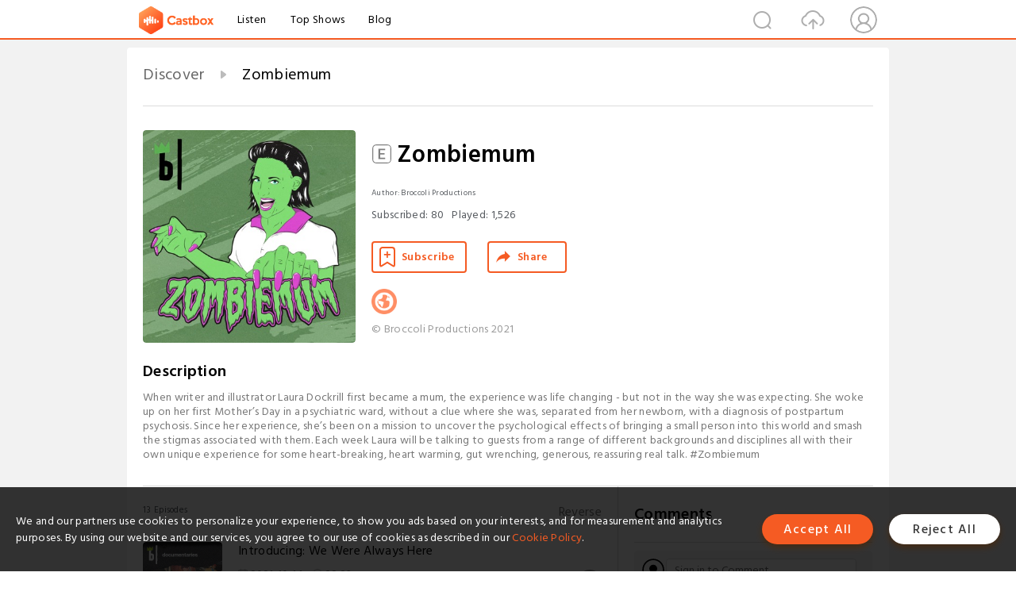

--- FILE ---
content_type: text/html; charset=utf-8
request_url: https://castbox.fm/channel/id3930698?utm_campaign=ex_share_ch&utm_medium=exlink
body_size: 18209
content:
<!DOCTYPE html>
<html lang="en">
<head>
  <meta charset="utf-8">
  <title>Zombiemum | Listen Free on Castbox.</title>
  <link rel="canonical" href="https://castbox.fm/channel/Zombiemum-id3930698" >
  <link rel="amphtml" href="https://castbox.fm/channel/Zombiemum-id3930698?amp=1" >
  <link rel="dns-prefetch" href="https//s3.castbox.fm">
  <link rel="dns-prefetch" href="https//everest.castbox.fm">
  <link rel="dns-prefetch" href="https//data.castbox.fm">
  <meta http-equiv="X-UA-Compatible" content="IE=edge,chrome=1">
  <meta name="viewport" content="width=device-width, initial-scale=1, user-scalable=no" >
  
  <link rel="icon" href="https://s3.castbox.fm/app/castbox/static/images/logo_120.png" type="image/x-icon">
  <meta name="apple-mobile-web-app-title" content="Castbox">
  <meta name="apple-mobile-web-app-capable" content="yes">
  <meta name="twitter:site" content="@CastBox_FM" >
  <meta name="twitter:creator" content="@CastBox_FM">
  <meta name="twitter:domain" content="castbox.fm">
  <meta name="twitter:card" content="summary" ><meta property="og:image:width" content="600" ><meta property="og:image:height" content="600" >
  <meta property="twitter:title" content="Zombiemum | Listen Free on Castbox." >
  <meta property="twitter:image" content="https://is1-ssl.mzstatic.com/image/thumb/Podcasts221/v4/31/43/41/31434116-856e-4700-6a45-cad996881ca1/mza_7622159732592828175.jpeg/400x400bb.jpg" >
  <meta property="twitter:description" content="<p>When writer and illustrator Laura Dockrill first became a mum, the experience was life changing - but not in the way she was expecting. She woke up o..." >
  <meta property="al:ios:url" content="castbox://channel/Zombiemum-id3930698" >
  <meta property="al:ios:app_store_id" content="1100218439" >
  <meta property="al:ios:app_name" content="Castbox" >
  <meta property="al:android:url" content="castbox://channel/Zombiemum-id3930698" >
  <meta property="al:android:package" content="fm.castbox.audiobook.radio.podcast" >
  <meta property="al:android:app_name" content="Castbox" >
  <meta property="al:web:url" content="https://castbox.fm/channel/Zombiemum-id3930698" >
  <meta property="fb:app_id" content="1840752496197771" >
  <meta property="og:type" content="article" >
  <meta property="og:site_name" content="Castbox" />
  <meta property="og:url" content="https://castbox.fm/channel/Zombiemum-id3930698" >
  <meta property="og:image" content="https://is1-ssl.mzstatic.com/image/thumb/Podcasts221/v4/31/43/41/31434116-856e-4700-6a45-cad996881ca1/mza_7622159732592828175.jpeg/400x400bb.jpg" >
  <meta property="og:title" content="Zombiemum | Listen Free on Castbox." >
  <meta property="og:description" content="<p>When writer and illustrator Laura Dockrill first became a mum, the experience was life changing - but not in the way she was expecting. She woke up o..." >
  <meta property="twitter:app:id:iphone" content="1243410543">
  <meta property="twitter:app:id:googleplay" content="fm.castbox.audiobook.radio.podcast">
  <meta name="description" content="<p>When writer and illustrator Laura Dockrill first became a mum, the experience was life changing - but not in the way she was expecting. She woke up o..." >
  <meta name="keywords" content="Zombiemum podcast, Kids & Family, Mental Health, Parenting, Health & Fitness" >
  <meta name="theme-color" content="rgba(80,136,80,1)" />
  <link rel="search" type="application/opensearchdescription+xml" href="https://castbox.fm/opensearch.xml" title="Castbox">
  <script type="application/ld+json">
{"@context":"http://schema.org","@type":"BreadcrumbList","itemListElement":[{"@type":"ListItem","position":1,"item":{"@id":"https://castbox.fm/home","name":"Channels","image":"https://s3.castbox.fm/app/castbox/static/images/logo.png"}},{"@type":"ListItem","position":2,"item":{"@id":"/channel/Zombiemum-id3930698","name":"Zombiemum","image":"https://is1-ssl.mzstatic.com/image/thumb/Podcasts221/v4/31/43/41/31434116-856e-4700-6a45-cad996881ca1/mza_7622159732592828175.jpeg/400x400bb.jpg"}}]}
</script>
  <link href="https://fonts.googleapis.com/css?family=Hind+Siliguri:300,400,500,600" rel="stylesheet"><link rel="stylesheet" type="text/css" href="https://s3.castbox.fm/app/castbox/static/css/slick.min.css" >
  
  <link rel="manifest" id="pwaLink" href="/api/pwa/manifest.json?cid=3930698">
  
  
  <script type='text/javascript'>
    if (document.documentElement.clientWidth <= 720) {
      document.documentElement.style.fontSize = document.documentElement.clientWidth / 7.2 + 'px'
    } else {
      document.documentElement.style.fontSize = '100px'
    }
    window.onloadcallback=function(){}
  </script>
  
  <link data-chunk="global" rel="stylesheet" href="https://s3.castbox.fm/webstatic/css/vendors~global.96c36ed4.chunk.css">
<link data-chunk="global" rel="stylesheet" href="https://s3.castbox.fm/webstatic/css/global.c7478bb9.chunk.css">
<link data-chunk="castbox.main" rel="stylesheet" href="https://s3.castbox.fm/webstatic/css/castbox.main.ed6e5c24.chunk.css">
<link data-chunk="ep" rel="stylesheet" href="https://s3.castbox.fm/webstatic/css/ep.fe499db8.chunk.css">
<link data-chunk="ch" rel="stylesheet" href="https://s3.castbox.fm/webstatic/css/ch.5b8889a4.chunk.css">
</head>
<body>
  <div id="root"><div class="castboxGlobal"><div style="width:0;height:0"><audio style="width:100%;height:100%" preload="auto"></audio></div><div class="castboxMain"><div class="mainBox"><div id="castboxHeader"><div class="castboxHeaderContainer"><div class="nav-item left navLogo"><a href="/?utm_campaign=ex_share_ch&amp;utm_medium=exlink"><img class="logoTextCover" src="https://s3.castbox.fm/webstatic/images/navLogo.c3d5a81b.png"/></a><a class="nav-item link" href="/home?utm_campaign=ex_share_ch&amp;utm_medium=exlink">Listen</a><a class="nav-item link" href="/categories/0?utm_campaign=ex_share_ch&amp;utm_medium=exlink">Top Shows</a><a class="nav-item link" href="/blog">Blog</a></div><div><div class="nav-item right topUserNav"><div class="userNav right"><div class="userNav-icon"><img class="userNav-img" src="https://s3.castbox.fm/webstatic/images/userIcon.06c408dc.png"/></div></div></div><div class="nav-item right upload"><a href="/creator/upload?utm_campaign=ex_share_ch&amp;utm_medium=exlink"><img class="img" src="https://s3.castbox.fm/webstatic/images/upload_icon.521c956a.png"/></a></div><div class="nav-item right search"><img class="img" src="https://s3.castbox.fm/webstatic/images/search_icon.3958760d.png"/></div></div></div></div><div style="padding-bottom:10px;min-height:100vh" id="childrenBox" class="childrenBox"><div class="topCon"></div><div class="topLeftCon"></div><div class="topRightCon"></div><div class="clearfix childContent" id="trackList"><div style="text-align:left" class="guru-breadcrumb"><span class="guru-breadcrumb-item"><span style="max-width:80%" class="breadcrumb-text"><a href="/home">Discover</a></span><img class="breadcrumbImage" src="[data-uri]"/></span><span class="guru-breadcrumb-item active"><span style="max-width:80%" class="breadcrumb-text">Zombiemum</span></span></div><div class="ch_feed"><div class="ch_feed-top clearfix"><div class="ch_feed-cover" data-ch-id="c0bd0816d2c0903639a2161e5da1d40704ca575f"><div style="display:inline-block;height:100%;width:100%;overflow:hidden;border-radius:4px;background-color:#A9B8AD" class="coverImgContainer"><img style="display:inline-block;opacity:1;width:100%;height:100%" src="https://is1-ssl.mzstatic.com/image/thumb/Podcasts221/v4/31/43/41/31434116-856e-4700-6a45-cad996881ca1/mza_7622159732592828175.jpeg/400x400bb.jpg" class="img" alt="Zombiemum" title="Zombiemum"/></div></div><div class="ch_feed_info"><h1 title="Zombiemum" class="ch_feed_info_title isExplicit"><div id="box-pro-ellipsis-176904091832624" class="box-ellipsis box-ellipsis-lineClamp"><style>#box-pro-ellipsis-176904091832624{-webkit-line-clamp:2;}</style><span><img title="Explicit" class="explicit" src="[data-uri]"/>Zombiemum</span></div></h1><div class="channelInfo"><p class="author">Author<!-- -->: <!-- -->Broccoli Productions</p><span class="count sub_count">Subscribed<!-- -->:<!-- --> <!-- -->80</span><span class="count play_count">Played<!-- -->:<!-- --> <!-- -->1,526</span></div><div class="funcBtn"><div style="display:inline-block" class=""><div class="subscribeBtn">Subscribe</div></div><span><div class="sharePageBtn">Share</div></span></div><div class="ch_feed-socials"><a rel="nofollow" target="_blank" href="https://www.broccoli.productions"><img class="ch_feed-socials-item" src="https://s3.castbox.fm/webstatic/images/homelink.fb715380.png"/></a></div><div class="ch_feed-copyright">© Broccoli Productions 2021</div><p class="des-title">Description</p><div class="des-con"><div><p>When writer and illustrator Laura Dockrill first became a mum, the experience was life changing - but not in the way she was expecting. She woke up on her first Mother’s Day in a psychiatric ward, without a clue where she was, separated from her newborn, with a diagnosis of postpartum psychosis. Since her experience, she’s been on a mission to uncover the psychological effects of bringing a small person into this world and smash the stigmas associated with them. Each week Laura will be talking to guests from a range of different backgrounds and disciplines all with their own unique experience for some heart-breaking, heart warming, gut wrenching, generous, reassuring real talk. #Zombiemum</p></div></div></div></div><div><div style="display:none"></div></div></div><div class="leftContainer"><div class="main"><div class="topRow clearfix"><div class="con"><div class="trackListCon"><div class="clearfix"><div class="trackListCon_title">13<!-- --> Episodes</div><div class="right funcBtn"><span class="funcBtn-item">Reverse</span></div></div><div id="trackListCon_list" class="trackListCon_list"><div><section class="episodeRow isExplicit opacityinAnimate"><div class="ep-item"><div class="ep-item-cover"><a href="/episode/Introducing%3A-We-Were-Always-Here-id3930698-id432602558"><div style="display:inline-block;height:100%;width:100%;overflow:hidden;border-radius:4px;background-color:#A9B8AD" class="coverImgContainer"><img style="display:inline-block;opacity:1;width:100%;height:100%" src="https://s3.castbox.fm/81/6b/58/a8b70db32890129ad6fff4a1cddb8ed1fc_scaled_v1_400.jpg" class="image" alt="Introducing: We Were Always Here" title="Introducing: We Were Always Here"/></div></a></div><div class="ep-item-con"><a href="/episode/Introducing%3A-We-Were-Always-Here-id3930698-id432602558"><p title="Introducing: We Were Always Here" class="ep-item-con-title"><span class="ellipsis" style="display:inline-block">Introducing: We Were Always Here</span></p></a><p class="ep-item-con-des"><span class="item icon date">2021-10-14</span><span class="item icon time">28:23</span><span class="item"></span></p><div class="ep-item-con-btns"><p class="btn-item like"></p><span class="btn-item add-2epl"><div class="playlists-modal"><div class="playlists-modal-target"><div class="add-2epl-btn"></div></div></div></span><span class="btn-item add-2epl more-point"><div class="playlists-modal"><div class="playlists-modal-target"><div class="add-2epl-btn epl-more-action"></div></div></div></span></div></div><div class="ep-item-ctrls"><a class="ctrlItem play" href="/episode/Introducing%3A-We-Were-Always-Here-id3930698-id432602558"></a></div></div><div class="audiobox"></div><div class="ep-item-desmodal"><div class="ep-item-desmodal-con">Hello fellow Zombies!



Been missing Zombiemum? Well, we&#x27;re delighted to introduce We Were Always Here our new weekly documentary series - exploring the history of the UK AIDS pandemic from the perspective of those most marginalized communities. 



This is the first episode, introducing our host Marc Thompson, a lifelong activist diagnosed with HIV in 1986 at just 17 years old. He’ll be talking about his childhood, growing up as a black gay man in Brixton, as well as the impact of those first reports of a strange cancer that had begun to emerge from the US... 

These are stories of loss, activism, rage and resilience, and most importantly - community. 



We hope you enjoy!

If you&#x27;d like to hear more follow the series here - bit.ly/wewerealwayshere

Or search &#x27;We were always here&#x27; in your favourite podcast app. 


Learn more about your ad choices. Visit podcastchoices.com/adchoices</div></div></section><section class="episodeRow isExplicit opacityinAnimate"><div class="ep-item"><div class="ep-item-cover"><a href="/episode/Bryony-Gordon-|-&#x27;Everything-is-manageable&#x27;-id3930698-id389657746"><div style="display:inline-block;height:100%;width:100%;overflow:hidden;border-radius:4px;background-color:#A9B8AD" class="coverImgContainer"><img style="display:inline-block;opacity:1;width:100%;height:100%" src="https://is1-ssl.mzstatic.com/image/thumb/Podcasts221/v4/31/43/41/31434116-856e-4700-6a45-cad996881ca1/mza_7622159732592828175.jpeg/400x400bb.jpg" class="image" alt="Bryony Gordon | &#x27;Everything is manageable&#x27;" title="Bryony Gordon | &#x27;Everything is manageable&#x27;"/></div></a></div><div class="ep-item-con"><a href="/episode/Bryony-Gordon-|-&#x27;Everything-is-manageable&#x27;-id3930698-id389657746"><p title="Bryony Gordon | &#x27;Everything is manageable&#x27;" class="ep-item-con-title"><span class="ellipsis" style="display:inline-block">Bryony Gordon | &#x27;Everything is manageable&#x27;</span><img title="Explicit" class="explicit" src="[data-uri]"/></p></a><p class="ep-item-con-des"><span class="item icon date">2021-06-07</span><span class="item icon time">39:55</span><span class="item"></span></p><div class="ep-item-con-btns"><p class="btn-item like"></p><span class="btn-item add-2epl"><div class="playlists-modal"><div class="playlists-modal-target"><div class="add-2epl-btn"></div></div></div></span><span class="btn-item add-2epl more-point"><div class="playlists-modal"><div class="playlists-modal-target"><div class="add-2epl-btn epl-more-action"></div></div></div></span></div></div><div class="ep-item-ctrls"><a class="ctrlItem play" href="/episode/Bryony-Gordon-|-&#x27;Everything-is-manageable&#x27;-id3930698-id389657746"></a></div></div><div class="audiobox"></div><div class="ep-item-desmodal"><div class="ep-item-desmodal-con">In this episode, Laura talks to writer, podcaster and Telegraph columnist Bryony Gordon. They discuss Bryony’s experience coping with addiction as a parent, her journey of recovery, and living with OCD.



CW: This podcast contains open, honest and often detailed discussions about mental health. This episode contains discussion of alcoholism, addiction and OCD.



#Zombiemum is produced by Bea Duncan. It was mastered by Rob Fincham, with original music by Hugo White. The artwork is by Mars West. The Executive Producer is Hana Walker-Brown.



RESOURCES:

Action on Postpartum psychosis

The national charity for women and families affected by postpartum psychosis.

Website: https://www.app-network.org



Mind

Promotes the views and needs of people with mental health problems.

Phone: 0300 123 3393 (Monday to Friday, 9am to 6pm)

Website: www.mind.org.uk



Samaritans

Confidential support for people experiencing feelings of distress or despair.

Phone: 116 123 (free 24-hour helpline)

Website: www.samaritans.org.uk



Recovery

Advice on recovery sources across the United Kingdom.

Website: https://www.recovery.org.uk

Phone: 0203 553 0324 (24 hours)



OCD UK

A charity run by people with OCD, for people with OCD. Includes facts, news and treatments.

Phone: 0333 212 7890 (Monday to Friday, 9am to 5pm)

Website: www.ocduk.org
Learn more about your ad choices. Visit podcastchoices.com/adchoices</div></div></section><section class="episodeRow isExplicit opacityinAnimate"><div class="ep-item"><div class="ep-item-cover"><a href="/episode/Nikesh-Shukla-|-&#x27;Small-pockets-of-joy&#x27;-id3930698-id387386483"><div style="display:inline-block;height:100%;width:100%;overflow:hidden;border-radius:4px;background-color:#A9B8AD" class="coverImgContainer"><img style="display:inline-block;opacity:1;width:100%;height:100%" src="https://is1-ssl.mzstatic.com/image/thumb/Podcasts221/v4/31/43/41/31434116-856e-4700-6a45-cad996881ca1/mza_7622159732592828175.jpeg/400x400bb.jpg" class="image" alt="Nikesh Shukla | &#x27;Small pockets of joy&#x27;" title="Nikesh Shukla | &#x27;Small pockets of joy&#x27;"/></div></a></div><div class="ep-item-con"><a href="/episode/Nikesh-Shukla-|-&#x27;Small-pockets-of-joy&#x27;-id3930698-id387386483"><p title="Nikesh Shukla | &#x27;Small pockets of joy&#x27;" class="ep-item-con-title"><span class="ellipsis" style="display:inline-block">Nikesh Shukla | &#x27;Small pockets of joy&#x27;</span><img title="Explicit" class="explicit" src="[data-uri]"/></p></a><p class="ep-item-con-des"><span class="item icon date">2021-05-31</span><span class="item icon time">32:01</span><span class="item"></span></p><div class="ep-item-con-btns"><p class="btn-item like"></p><span class="btn-item add-2epl"><div class="playlists-modal"><div class="playlists-modal-target"><div class="add-2epl-btn"></div></div></div></span><span class="btn-item add-2epl more-point"><div class="playlists-modal"><div class="playlists-modal-target"><div class="add-2epl-btn epl-more-action"></div></div></div></span></div></div><div class="ep-item-ctrls"><a class="ctrlItem play" href="/episode/Nikesh-Shukla-|-&#x27;Small-pockets-of-joy&#x27;-id3930698-id387386483"></a></div></div><div class="audiobox"></div><div class="ep-item-desmodal"><div class="ep-item-desmodal-con">In this episode, Laura talks to writer and podcaster Nikesh Shukla. They discuss the difficulties of raising tough topics with kids, processing grief while raising children and the impact of sleep deprivation.



CW: This podcast contains open, honest and often detailed discussions about mental health. This episode contains discussion of greif and racism.



#Zombiemum is produced by Bea Duncan. It was mastered by Rob Fincham, with original music by Hugo White. The artwork is by Mars West. The Executive Producer is Hana Walker-Brown.



RESOURCES:

Action on Postpartum psychosis

The national charity for women and families affected by postpartum psychosis.

Website: https://www.app-network.org



Mind

Promotes the views and needs of people with mental health problems.

Phone: 0300 123 3393 (Monday to Friday, 9am to 6pm)

Website: www.mind.org.uk



Samaritans

Confidential support for people experiencing feelings of distress or despair.

Phone: 116 123 (free 24-hour helpline)

Website: www.samaritans.org.uk



Cruse Bereavement Care

The leading national charity for bereaved people in England, Wales and Northern Ireland.

Phone: 0808 808 1677 (Monday to Friday, 9am to 5pm)

Website: www.cruse.org.uk



Stand against Racism &amp; Inequality

Support for victims of any type of hate crime

Phone: 0800 171 2272 (Reporting line)

Website: https://www.sariweb.org.uk/help-support/online-reporting-form/
Learn more about your ad choices. Visit podcastchoices.com/adchoices</div></div></section><section class="episodeRow isExplicit opacityinAnimate"><div class="ep-item"><div class="ep-item-cover"><a href="/episode/Bryony-Kimmings-|-&#x27;The-mad-woman-route&#x27;-id3930698-id385327804"><div style="display:inline-block;height:100%;width:100%;overflow:hidden;border-radius:4px;background-color:#A9B8AD" class="coverImgContainer"><img style="display:inline-block;opacity:1;width:100%;height:100%" src="https://is1-ssl.mzstatic.com/image/thumb/Podcasts221/v4/31/43/41/31434116-856e-4700-6a45-cad996881ca1/mza_7622159732592828175.jpeg/400x400bb.jpg" class="image" alt="Bryony Kimmings | &#x27;The mad woman route&#x27;" title="Bryony Kimmings | &#x27;The mad woman route&#x27;"/></div></a></div><div class="ep-item-con"><a href="/episode/Bryony-Kimmings-|-&#x27;The-mad-woman-route&#x27;-id3930698-id385327804"><p title="Bryony Kimmings | &#x27;The mad woman route&#x27;" class="ep-item-con-title"><span class="ellipsis" style="display:inline-block">Bryony Kimmings | &#x27;The mad woman route&#x27;</span><img title="Explicit" class="explicit" src="[data-uri]"/></p></a><p class="ep-item-con-des"><span class="item icon date">2021-05-24</span><span class="item icon time">41:06</span><span class="item"></span></p><div class="ep-item-con-btns"><p class="btn-item like"></p><span class="btn-item add-2epl"><div class="playlists-modal"><div class="playlists-modal-target"><div class="add-2epl-btn"></div></div></div></span><span class="btn-item add-2epl more-point"><div class="playlists-modal"><div class="playlists-modal-target"><div class="add-2epl-btn epl-more-action"></div></div></div></span></div></div><div class="ep-item-ctrls"><a class="ctrlItem play" href="/episode/Bryony-Kimmings-|-&#x27;The-mad-woman-route&#x27;-id3930698-id385327804"></a></div></div><div class="audiobox"></div><div class="ep-item-desmodal"><div class="ep-item-desmodal-con">In this episode, Laura talks to live artist and theatre maker Bryony Kimmings. They discuss her birth experience, the trauma she faced afterwards with her own health and her son’s, and her recovery.



CW: This podcast contains open, honest and often detailed discussions about mental health. This episode contains discussion of anxiety, psychosis and postnatal trauma.



#Zombiemum is produced by Bea Duncan. It was mastered by Rob Fincham, with original music by Hugo White. The artwork is by Mars West. The Executive Producer is Hana Walker-Brown.



RESOURCES:

Action on Postpartum psychosis

The national charity for women and families affected by postpartum psychosis.

Website: https://www.app-network.org



Mind

Promotes the views and needs of people with mental health problems.

Phone: 0300 123 3393 (Monday to Friday, 9am to 6pm)

Website: www.mind.org.uk



Samaritans

Confidential support for people experiencing feelings of distress or despair.

Phone: 116 123 (free 24-hour helpline)

Website: www.samaritans.org.uk



Association for Post Natal Illness

Leading organisation providing support to people suffering from postnatal illness

Website: https://apni.org

Helpline: 0207 386 0868 (Weekdays 10am-2pm)



Anxiety UK

Charity providing support if you have been diagnosed with an anxiety condition.

Phone: 03444 775 774 (Monday to Friday, 9.30am to 5.30pm)

Website: www.anxietyuk.org.uk
Learn more about your ad choices. Visit podcastchoices.com/adchoices</div></div></section><section class="episodeRow isExplicit opacityinAnimate"><div class="ep-item"><div class="ep-item-cover"><a href="/episode/Lemn-Sissay-|-&#x27;Its-name-was-care&#x27;-id3930698-id383360432"><div style="display:inline-block;height:100%;width:100%;overflow:hidden;border-radius:4px;background-color:#A9B8AD" class="coverImgContainer"><img style="display:inline-block;opacity:1;width:100%;height:100%" src="https://is1-ssl.mzstatic.com/image/thumb/Podcasts221/v4/31/43/41/31434116-856e-4700-6a45-cad996881ca1/mza_7622159732592828175.jpeg/400x400bb.jpg" class="image" alt="Lemn Sissay | &#x27;Its name was care&#x27;" title="Lemn Sissay | &#x27;Its name was care&#x27;"/></div></a></div><div class="ep-item-con"><a href="/episode/Lemn-Sissay-|-&#x27;Its-name-was-care&#x27;-id3930698-id383360432"><p title="Lemn Sissay | &#x27;Its name was care&#x27;" class="ep-item-con-title"><span class="ellipsis" style="display:inline-block">Lemn Sissay | &#x27;Its name was care&#x27;</span><img title="Explicit" class="explicit" src="[data-uri]"/></p></a><p class="ep-item-con-des"><span class="item icon date">2021-05-17</span><span class="item icon time">35:03</span><span class="item"></span></p><div class="ep-item-con-btns"><p class="btn-item like"></p><span class="btn-item add-2epl"><div class="playlists-modal"><div class="playlists-modal-target"><div class="add-2epl-btn"></div></div></div></span><span class="btn-item add-2epl more-point"><div class="playlists-modal"><div class="playlists-modal-target"><div class="add-2epl-btn epl-more-action"></div></div></div></span></div></div><div class="ep-item-ctrls"><a class="ctrlItem play" href="/episode/Lemn-Sissay-|-&#x27;Its-name-was-care&#x27;-id3930698-id383360432"></a></div></div><div class="audiobox"></div><div class="ep-item-desmodal"><div class="ep-item-desmodal-con">In this episode, Laura talks to BAFTA nominated International prize winning writer Lemn Sissay. They discuss his experience of being taken from his birth mother against her will and put into care, and the ways that this affected him and his views of family in later life.



CW: This podcast contains open, honest and often detailed discussions about mental health. This episode contains discussion of depression and abuse in the care system.



#Zombiemum is produced by Bea Duncan. It was mastered by Rob Fincham, with original music by Hugo White. The artwork is by Mars West. The Executive Producer is Hana Walker-Brown.



RESOURCES:

Action on Postpartum psychosis

The national charity for women and families affected by postpartum psychosis.

Website: https://www.app-network.org



Mind

Promotes the views and needs of people with mental health problems.

Phone: 0300 123 3393 (Monday to Friday, 9am to 6pm)

Website: www.mind.org.uk



Samaritans

Confidential support for people experiencing feelings of distress or despair.

Phone: 116 123 (free 24-hour helpline)

Website: www.samaritans.org.uk



PAPYRUS

Young suicide prevention society.

Phone: HOPELINEUK 0800 068 4141 (Monday to Friday, 10am to 10pm, and 2pm to 10pm on weekends and bank holidays)

Website: www.papyrus-uk.org



YoungMinds

Information on child and adolescent mental health. Services for parents and professionals.

Phone: Parents&#x27; helpline 0808 802 5544 (Monday to Friday, 9.30am to 4pm)

Website: www.youngminds.org.uk
Learn more about your ad choices. Visit podcastchoices.com/adchoices</div></div></section><section class="episodeRow isExplicit opacityinAnimate"><div class="ep-item"><div class="ep-item-cover"><a href="/episode/Hugo-White-|-&#x27;We&#x27;re-here-now&#x27;-id3930698-id381270688"><div style="display:inline-block;height:100%;width:100%;overflow:hidden;border-radius:4px;background-color:#A9B8AD" class="coverImgContainer"><img style="display:inline-block;opacity:1;width:100%;height:100%" src="https://is1-ssl.mzstatic.com/image/thumb/Podcasts221/v4/31/43/41/31434116-856e-4700-6a45-cad996881ca1/mza_7622159732592828175.jpeg/400x400bb.jpg" class="image" alt="Hugo White | &#x27;We&#x27;re here now&#x27;" title="Hugo White | &#x27;We&#x27;re here now&#x27;"/></div></a></div><div class="ep-item-con"><a href="/episode/Hugo-White-|-&#x27;We&#x27;re-here-now&#x27;-id3930698-id381270688"><p title="Hugo White | &#x27;We&#x27;re here now&#x27;" class="ep-item-con-title"><span class="ellipsis" style="display:inline-block">Hugo White | &#x27;We&#x27;re here now&#x27;</span><img title="Explicit" class="explicit" src="[data-uri]"/></p></a><p class="ep-item-con-des"><span class="item icon date">2021-05-10</span><span class="item icon time">40:51</span><span class="item"></span></p><div class="ep-item-con-btns"><p class="btn-item like"></p><span class="btn-item add-2epl"><div class="playlists-modal"><div class="playlists-modal-target"><div class="add-2epl-btn"></div></div></div></span><span class="btn-item add-2epl more-point"><div class="playlists-modal"><div class="playlists-modal-target"><div class="add-2epl-btn epl-more-action"></div></div></div></span></div></div><div class="ep-item-ctrls"><a class="ctrlItem play" href="/episode/Hugo-White-|-&#x27;We&#x27;re-here-now&#x27;-id3930698-id381270688"></a></div></div><div class="audiobox"></div><div class="ep-item-desmodal"><div class="ep-item-desmodal-con">In this episode, Laura talks to her partner Hugo White, a musician, record producer and guitarist of band The Maccabees. They discuss the experience of having their first child Jet, how it was for Hugo when Laura was hospitalised with postpartum psychosis, and the ways they approached recovery together. 



CW: This podcast contains open, honest and often detailed discussions about mental health. This episode contains discussion of postpartum psychosis.



#Zombiemum is produced by Bea Duncan. It was mastered by Rob Fincham, with original music by Hugo White. The artwork is by Mars West. The Executive Producer is Hana Walker-Brown.



RESOURCES:

Action on Postpartum psychosis

The national charity for women and families affected by postpartum psychosis.

Website: https://www.app-network.org



Mind

Promotes the views and needs of people with mental health problems.

Phone: 0300 123 3393 (Monday to Friday, 9am to 6pm)

Website: www.mind.org.uk



Samaritans

Confidential support for people experiencing feelings of distress or despair.

Phone: 116 123 (free 24-hour helpline)

Website: www.samaritans.org.uk


Learn more about your ad choices. Visit podcastchoices.com/adchoices</div></div></section><section class="episodeRow isExplicit opacityinAnimate"><div class="ep-item"><div class="ep-item-cover"><a href="/episode/Remi-Sadé-|-&#x27;One-day-I’m-gonna-say-yes’-id3930698-id378836452"><div style="display:inline-block;height:100%;width:100%;overflow:hidden;border-radius:4px;background-color:#A9B8AD" class="coverImgContainer"><img style="display:inline-block;opacity:1;width:100%;height:100%" src="https://is1-ssl.mzstatic.com/image/thumb/Podcasts221/v4/31/43/41/31434116-856e-4700-6a45-cad996881ca1/mza_7622159732592828175.jpeg/400x400bb.jpg" class="image" alt="Remi Sadé | &#x27;One day I’m gonna say yes’" title="Remi Sadé | &#x27;One day I’m gonna say yes’"/></div></a></div><div class="ep-item-con"><a href="/episode/Remi-Sadé-|-&#x27;One-day-I’m-gonna-say-yes’-id3930698-id378836452"><p title="Remi Sadé | &#x27;One day I’m gonna say yes’" class="ep-item-con-title"><span class="ellipsis" style="display:inline-block">Remi Sadé | &#x27;One day I’m gonna say yes’</span><img title="Explicit" class="explicit" src="[data-uri]"/></p></a><p class="ep-item-con-des"><span class="item icon date">2021-05-03</span><span class="item icon time">40:02</span><span class="item"></span></p><div class="ep-item-con-btns"><p class="btn-item like"></p><span class="btn-item add-2epl"><div class="playlists-modal"><div class="playlists-modal-target"><div class="add-2epl-btn"></div></div></div></span><span class="btn-item add-2epl more-point"><div class="playlists-modal"><div class="playlists-modal-target"><div class="add-2epl-btn epl-more-action"></div></div></div></span></div></div><div class="ep-item-ctrls"><a class="ctrlItem play" href="/episode/Remi-Sadé-|-&#x27;One-day-I’m-gonna-say-yes’-id3930698-id378836452"></a></div></div><div class="audiobox"></div><div class="ep-item-desmodal"><div class="ep-item-desmodal-con">In this episode, Laura talks to writer Remi Sadé. They talk about Remi’s experience of becoming a parent while at university, her pre and perinatal mental health, and how she got her sleep back after pregnancy.



CW: This podcast contains open, honest and often detailed discussions about mental health. This episode contains discussion of depression and abortion.



#Zombiemum is produced by Bea Duncan. It was mastered by Ben Williams, with original music by Hugo White. The artwork is by Mars West. The Executive Producer is Hana Walker-Brown.



RESOURCES:

Action on Postpartum psychosis

The national charity for women and families affected by postpartum psychosis.

Website: https://www.app-network.org



Mind

Promotes the views and needs of people with mental health problems.

Phone: 0300 123 3393 (Monday to Friday, 9am to 6pm)

Website: www.mind.org.uk



Samaritans

Confidential support for people experiencing feelings of distress or despair.

Phone: 116 123 (free 24-hour helpline)

Website: www.samaritans.org.uk



Association for Post Natal Illness

Leading organisation providing support to people suffering from postnatal illness

Website: https://apni.org

Helpline: 0207 386 0868 (Weekdays 10am-2pm)



MSI

MSI is an international non-governmental organisation providing contraception and safe abortion services

Website: https://www.msichoices.org.uk
Learn more about your ad choices. Visit podcastchoices.com/adchoices</div></div></section><section class="episodeRow isExplicit opacityinAnimate"><div class="ep-item"><div class="ep-item-cover"><a href="/episode/Denise-Welch-|-&#x27;Sometimes-the-show-doesn&#x27;t-have-to-f**king-go-on&#x27;-id3930698-id376745618"><div style="display:inline-block;height:100%;width:100%;overflow:hidden;border-radius:4px;background-color:#A9B8AD" class="coverImgContainer"><img style="display:inline-block;opacity:1;width:100%;height:100%" src="https://is1-ssl.mzstatic.com/image/thumb/Podcasts221/v4/31/43/41/31434116-856e-4700-6a45-cad996881ca1/mza_7622159732592828175.jpeg/400x400bb.jpg" class="image" alt="Denise Welch | &#x27;Sometimes the show doesn&#x27;t have to f**king go on&#x27;" title="Denise Welch | &#x27;Sometimes the show doesn&#x27;t have to f**king go on&#x27;"/></div></a></div><div class="ep-item-con"><a href="/episode/Denise-Welch-|-&#x27;Sometimes-the-show-doesn&#x27;t-have-to-f**king-go-on&#x27;-id3930698-id376745618"><p title="Denise Welch | &#x27;Sometimes the show doesn&#x27;t have to f**king go on&#x27;" class="ep-item-con-title"><span class="ellipsis" style="display:inline-block">Denise Welch | &#x27;Sometimes the show doesn&#x27;t have to f**king go on&#x27;</span><img title="Explicit" class="explicit" src="[data-uri]"/></p></a><p class="ep-item-con-des"><span class="item icon date">2021-04-26</span><span class="item icon time">40:27</span><span class="item"></span></p><div class="ep-item-con-btns"><p class="btn-item like"></p><span class="btn-item add-2epl"><div class="playlists-modal"><div class="playlists-modal-target"><div class="add-2epl-btn"></div></div></div></span><span class="btn-item add-2epl more-point"><div class="playlists-modal"><div class="playlists-modal-target"><div class="add-2epl-btn epl-more-action"></div></div></div></span></div></div><div class="ep-item-ctrls"><a class="ctrlItem play" href="/episode/Denise-Welch-|-&#x27;Sometimes-the-show-doesn&#x27;t-have-to-f**king-go-on&#x27;-id3930698-id376745618"></a></div></div><div class="audiobox"></div><div class="ep-item-desmodal"><div class="ep-item-desmodal-con">In this episode, Laura talks to actress and television personality Denise Welch. They discuss her birth experiences, the effect it has on her mental health still, and public attitudes and perceptions of mental health.



CW: This podcast contains open, honest and often detailed discussions about mental health. This episode contains discussion of depression, suicide and drug and alcohol use.



#Zombiemum is produced by Bea Duncan. It was mastered by Rob Fincham, with original music by Hugo White. The artwork is by Mars West. The Executive Producer is Hana Walker-Brown.



RESOURCES:

Action on Postpartum psychosis

The national charity for women and families affected by postpartum psychosis.

Website: https://www.app-network.org



Mind

Promotes the views and needs of people with mental health problems.

Phone: 0300 123 3393 (Monday to Friday, 9am to 6pm)

Website: www.mind.org.uk



Samaritans

Confidential support for people experiencing feelings of distress or despair.

Phone: 116 123 (free 24-hour helpline)

Website: www.samaritans.org.uk



Recovery

Advice on recovery sources across the United Kingdom.

Website: https://www.recovery.org.uk

Phone: 0203 553 0324 (24 hours)



Association for Post Natal Illness

Leading organisation providing support to people suffering from postnatal illness

Website: https://apni.org

Helpline: 0207 386 0868 (Weekdays 10am-2pm)
Learn more about your ad choices. Visit podcastchoices.com/adchoices</div></div></section><section class="episodeRow isExplicit opacityinAnimate"><div class="ep-item"><div class="ep-item-cover"><a href="/episode/Candice-Brathwaite-|-&#x27;This-is-it&#x27;-id3930698-id374707910"><div style="display:inline-block;height:100%;width:100%;overflow:hidden;border-radius:4px;background-color:#A9B8AD" class="coverImgContainer"><img style="display:inline-block;opacity:1;width:100%;height:100%" src="https://is1-ssl.mzstatic.com/image/thumb/Podcasts221/v4/31/43/41/31434116-856e-4700-6a45-cad996881ca1/mza_7622159732592828175.jpeg/400x400bb.jpg" class="image" alt="Candice Brathwaite | &#x27;This is it&#x27;" title="Candice Brathwaite | &#x27;This is it&#x27;"/></div></a></div><div class="ep-item-con"><a href="/episode/Candice-Brathwaite-|-&#x27;This-is-it&#x27;-id3930698-id374707910"><p title="Candice Brathwaite | &#x27;This is it&#x27;" class="ep-item-con-title"><span class="ellipsis" style="display:inline-block">Candice Brathwaite | &#x27;This is it&#x27;</span><img title="Explicit" class="explicit" src="[data-uri]"/></p></a><p class="ep-item-con-des"><span class="item icon date">2021-04-19</span><span class="item icon time">47:17</span><span class="item"></span></p><div class="ep-item-con-btns"><p class="btn-item like"></p><span class="btn-item add-2epl"><div class="playlists-modal"><div class="playlists-modal-target"><div class="add-2epl-btn"></div></div></div></span><span class="btn-item add-2epl more-point"><div class="playlists-modal"><div class="playlists-modal-target"><div class="add-2epl-btn epl-more-action"></div></div></div></span></div></div><div class="ep-item-ctrls"><a class="ctrlItem play" href="/episode/Candice-Brathwaite-|-&#x27;This-is-it&#x27;-id3930698-id374707910"></a></div></div><div class="audiobox"></div><div class="ep-item-desmodal"><div class="ep-item-desmodal-con">In this episode, Laura talks to writer and founder of Make Motherhood Diverse, Candice Brathwaite. They discuss her postnatal experience, how her own upbringing affected her, and the ways that the ideal picture of motherhood on social media can harm women.



CW: This podcast contains open, honest and often detailed discussions about mental health. This episode contains discussion of abortion, suicide and postnatal illness.



#Zombiemum is produced by Bea Duncan. It was mastered by Ben Williams, with original music by Hugo White. The artwork is by Mars West. The Executive Producer is Hana Walker-Brown.



RESOURCES:

Action on Postpartum psychosis

The national charity for women and families affected by postpartum psychosis.

Website: https://www.app-network.org



Mind

Promotes the views and needs of people with mental health problems.

Phone: 0300 123 3393 (Monday to Friday, 9am to 6pm)

Website: www.mind.org.uk



Samaritans

Confidential support for people experiencing feelings of distress or despair.

Phone: 116 123 (free 24-hour helpline)

Website: www.samaritans.org.uk



The Birth Trauma Association

A charity that supports people who suffer birth trauma (PTSD) after birth.

Website: https://www.birthtraumaassociation.org.uk



MSI

MSI is an international non-governmental organisation providing contraception and safe abortion services

Website: https://www.msichoices.org.uk



Association for Post Natal Illness

Leading organisation providing support to people suffering from postnatal illness

Website: https://apni.org

Helpline: 0207 386 0868 (Weekdays 10am-2pm)


Learn more about your ad choices. Visit podcastchoices.com/adchoices</div></div></section><section class="episodeRow isExplicit opacityinAnimate"><div class="ep-item"><div class="ep-item-cover"><a href="/episode/Joe-Wicks-|-&#x27;Those-little-moments&#x27;-id3930698-id372819242"><div style="display:inline-block;height:100%;width:100%;overflow:hidden;border-radius:4px;background-color:#A9B8AD" class="coverImgContainer"><img style="display:inline-block;opacity:1;width:100%;height:100%" src="https://is1-ssl.mzstatic.com/image/thumb/Podcasts221/v4/31/43/41/31434116-856e-4700-6a45-cad996881ca1/mza_7622159732592828175.jpeg/400x400bb.jpg" class="image" alt="Joe Wicks | &#x27;Those little moments&#x27;" title="Joe Wicks | &#x27;Those little moments&#x27;"/></div></a></div><div class="ep-item-con"><a href="/episode/Joe-Wicks-|-&#x27;Those-little-moments&#x27;-id3930698-id372819242"><p title="Joe Wicks | &#x27;Those little moments&#x27;" class="ep-item-con-title"><span class="ellipsis" style="display:inline-block">Joe Wicks | &#x27;Those little moments&#x27;</span><img title="Explicit" class="explicit" src="[data-uri]"/></p></a><p class="ep-item-con-des"><span class="item icon date">2021-04-12</span><span class="item icon time">32:54</span><span class="item"><img class="heart" src="[data-uri]"/>1</span></p><div class="ep-item-con-btns"><p class="btn-item like"></p><span class="btn-item add-2epl"><div class="playlists-modal"><div class="playlists-modal-target"><div class="add-2epl-btn"></div></div></div></span><span class="btn-item add-2epl more-point"><div class="playlists-modal"><div class="playlists-modal-target"><div class="add-2epl-btn epl-more-action"></div></div></div></span></div></div><div class="ep-item-ctrls"><a class="ctrlItem play" href="/episode/Joe-Wicks-|-&#x27;Those-little-moments&#x27;-id3930698-id372819242"></a></div></div><div class="audiobox"></div><div class="ep-item-desmodal"><div class="ep-item-desmodal-con">In this episode, Laura talks to ‘The Body Coach’ Joe Wicks. They discuss the effect that sleep and exercise can have on parents, how he deals with his own mental health in front of his children, and the ways that his own childhood experience has influenced his parenting style.



#Zombiemum is produced by Bea Duncan. It was mastered by Rob Fincham, with original music by Hugo White. The artwork is by Mars West. The Executive Producer is Hana Walker-Brown. 



CW: This podcast contains open, honest and often detailed discussions about mental health. This episode contains discussion of addiction and OCD.



RESOURCES:

Action on Postpartum psychosis

The national charity for women and families affected by postpartum psychosis.

Website: https://www.app-network.org



Mind

Promotes the views and needs of people with mental health problems.

Phone: 0300 123 3393 (Monday to Friday, 9am to 6pm)

Website: www.mind.org.uk



Samaritans

Confidential support for people experiencing feelings of distress or despair.

Phone: 116 123 (free 24-hour helpline)

Website: www.samaritans.org.uk



OCD UK

A charity run by people with OCD, for people with OCD. Includes facts, news and treatments.

Phone: 0333 212 7890 (Monday to Friday, 9am to 5pm)

Website: www.ocduk.org



Recovery

Advice on recovery sources across the United Kingdom.

Website: https://www.recovery.org.uk

Phone: 0203 553 0324 (24 hours)
Learn more about your ad choices. Visit podcastchoices.com/adchoices</div></div></section><section class="episodeRow isExplicit opacityinAnimate"><div class="ep-item"><div class="ep-item-cover"><a href="/episode/Catherine-Cho-|-&#x27;I&#x27;d-better-act-sane&#x27;-id3930698-id370721302"><div style="display:inline-block;height:100%;width:100%;overflow:hidden;border-radius:4px;background-color:#A9B8AD" class="coverImgContainer"><img style="display:inline-block;opacity:1;width:100%;height:100%" src="https://is1-ssl.mzstatic.com/image/thumb/Podcasts221/v4/31/43/41/31434116-856e-4700-6a45-cad996881ca1/mza_7622159732592828175.jpeg/400x400bb.jpg" class="image" alt="Catherine Cho | &#x27;I&#x27;d better act sane&#x27;" title="Catherine Cho | &#x27;I&#x27;d better act sane&#x27;"/></div></a></div><div class="ep-item-con"><a href="/episode/Catherine-Cho-|-&#x27;I&#x27;d-better-act-sane&#x27;-id3930698-id370721302"><p title="Catherine Cho | &#x27;I&#x27;d better act sane&#x27;" class="ep-item-con-title"><span class="ellipsis" style="display:inline-block">Catherine Cho | &#x27;I&#x27;d better act sane&#x27;</span><img title="Explicit" class="explicit" src="[data-uri]"/></p></a><p class="ep-item-con-des"><span class="item icon date">2021-04-05</span><span class="item icon time">33:37</span><span class="item"></span></p><div class="ep-item-con-btns"><p class="btn-item like"></p><span class="btn-item add-2epl"><div class="playlists-modal"><div class="playlists-modal-target"><div class="add-2epl-btn"></div></div></div></span><span class="btn-item add-2epl more-point"><div class="playlists-modal"><div class="playlists-modal-target"><div class="add-2epl-btn epl-more-action"></div></div></div></span></div></div><div class="ep-item-ctrls"><a class="ctrlItem play" href="/episode/Catherine-Cho-|-&#x27;I&#x27;d-better-act-sane&#x27;-id3930698-id370721302"></a></div></div><div class="audiobox"></div><div class="ep-item-desmodal"><div class="ep-item-desmodal-con">In this episode, Laura talks to writer and literary agent Catherine Cho. They discuss their shared experience of postpartum psychosis, the cultural and familial pressures she faced when having a child, and the ways she explored this through writing her memoir ‘Inferno’.



#Zombiemum is produced by Bea Duncan. It was mastered by Ben Williams, with original music by Hugo White. The artwork is by Mars West. The Executive Producer is Hana Walker-Brown.



CW: This podcast contains open, honest and often detailed discussions about mental health. This episode contains discussion of postpartum psychosis and depression.



RESOURCES:

Action on Postpartum psychosis

The national charity for women and families affected by postpartum psychosis

Website: https://www.app-network.org



Mind

Promotes the views and needs of people with mental health problems

Phone: 0300 123 3393 (Monday to Friday, 9am to 6pm)

Website: www.mind.org.uk



Samaritans

Confidential support for people experiencing feelings of distress or despair

Phone: 116 123 (free 24-hour helpline)

Website: www.samaritans.org.uk



Association for Post Natal Illness

Leading organisation providing support to people suffering from postnatal illness

Website: https://apni.org

Helpline: 0207 386 0868 (Weekdays 10am-2pm)
Learn more about your ad choices. Visit podcastchoices.com/adchoices</div></div></section><section class="episodeRow isExplicit opacityinAnimate"><div class="ep-item"><div class="ep-item-cover"><a href="/episode/Paloma-Faith-|-&#x27;Why-did-I-ever-become-complacent-about-mangos-&#x27;-id3930698-id368741838"><div style="display:inline-block;height:100%;width:100%;overflow:hidden;border-radius:4px;background-color:#A9B8AD" class="coverImgContainer"><img style="display:inline-block;opacity:1;width:100%;height:100%" src="https://is1-ssl.mzstatic.com/image/thumb/Podcasts221/v4/31/43/41/31434116-856e-4700-6a45-cad996881ca1/mza_7622159732592828175.jpeg/400x400bb.jpg" class="image" alt="Paloma Faith | &#x27;Why did I ever become complacent about mangos?&#x27;" title="Paloma Faith | &#x27;Why did I ever become complacent about mangos?&#x27;"/></div></a></div><div class="ep-item-con"><a href="/episode/Paloma-Faith-|-&#x27;Why-did-I-ever-become-complacent-about-mangos-&#x27;-id3930698-id368741838"><p title="Paloma Faith | &#x27;Why did I ever become complacent about mangos?&#x27;" class="ep-item-con-title"><span class="ellipsis" style="display:inline-block">Paloma Faith | &#x27;Why did I ever become complacent about mangos?&#x27;</span><img title="Explicit" class="explicit" src="[data-uri]"/></p></a><p class="ep-item-con-des"><span class="item icon date">2021-03-29</span><span class="item icon time">44:27</span><span class="item"></span></p><div class="ep-item-con-btns"><p class="btn-item like"></p><span class="btn-item add-2epl"><div class="playlists-modal"><div class="playlists-modal-target"><div class="add-2epl-btn"></div></div></div></span><span class="btn-item add-2epl more-point"><div class="playlists-modal"><div class="playlists-modal-target"><div class="add-2epl-btn epl-more-action"></div></div></div></span></div></div><div class="ep-item-ctrls"><a class="ctrlItem play" href="/episode/Paloma-Faith-|-&#x27;Why-did-I-ever-become-complacent-about-mangos-&#x27;-id3930698-id368741838"></a></div></div><div class="audiobox"></div><div class="ep-item-desmodal"><div class="ep-item-desmodal-con">In the first episode of Zombiemum, Laura Dockrill talks to musician Paloma Faith. They discuss the trauma that Paloma dealt with after the birth of her first child, how it is being pregnant and raising children in the public eye, and the things she’s learnt since being a parent. 



CW: This podcast contains open, honest and often detailed discussions about mental health. This episode contains discussion of trauma, ectopic pregnancy and fertility problems.



#Zombiemum is produced by Bea Duncan. It was mastered by Ben Williams, with original music by Hugo White. The artwork is by Mars West. The Executive Producer is Hana Walker-Brown.



RESOURCES:

Action on Postpartum psychosis

The national charity for women and families affected by postpartum psychosis.

Website: https://www.app-network.org



Mind

Promotes the views and needs of people with mental health problems.

Phone: 0300 123 3393 (Monday to Friday, 9am to 6pm)

Website: www.mind.org.uk



Samaritans

Confidential support for people experiencing feelings of distress or despair.

Phone: 116 123 (free 24-hour helpline)

Website: www.samaritans.org.uk



The Birth Trauma Association

A charity that supports people who suffer birth trauma (PTSD) after birth.

Website: https://www.birthtraumaassociation.org.uk



The Ectopic Pregnancy Trust

Supporting people who have experienced an early pregnancy complication and the health care professionals who care for them

Website: https://ectopic.org.uk

Helpline: 020 7733 2653



Association for Post Natal Illness

Leading organisation providing support to people suffering from postnatal illness

Website: https://apni.org

Helpline: 0207 386 0868 (Weekdays 10am-2pm) 



Fertility Network UK

The national charity here for anyone who has ever experienced fertility problems

Website: https://fertilitynetworkuk.org

Helpline: 0121 323 5025 (10am – 4pm on Monday, Wednesday and Friday)
Learn more about your ad choices. Visit podcastchoices.com/adchoices</div></div></section><section class="episodeRow isExplicit opacityinAnimate"><div class="ep-item"><div class="ep-item-cover"><a href="/episode/Zombiemum-Trailer-id3930698-id364337683"><div style="display:inline-block;height:100%;width:100%;overflow:hidden;border-radius:4px;background-color:#A9B8AD" class="coverImgContainer"><img style="display:inline-block;opacity:1;width:100%;height:100%" src="https://is1-ssl.mzstatic.com/image/thumb/Podcasts221/v4/31/43/41/31434116-856e-4700-6a45-cad996881ca1/mza_7622159732592828175.jpeg/400x400bb.jpg" class="image" alt="Zombiemum Trailer" title="Zombiemum Trailer"/></div></a></div><div class="ep-item-con"><a href="/episode/Zombiemum-Trailer-id3930698-id364337683"><p title="Zombiemum Trailer" class="ep-item-con-title"><span class="ellipsis" style="display:inline-block">Zombiemum Trailer</span></p></a><p class="ep-item-con-des"><span class="item icon date">2021-03-16</span><span class="item icon time">01:19</span><span class="item"><img class="heart" src="[data-uri]"/>1</span></p><div class="ep-item-con-btns"><p class="btn-item like"></p><span class="btn-item add-2epl"><div class="playlists-modal"><div class="playlists-modal-target"><div class="add-2epl-btn"></div></div></div></span><span class="btn-item add-2epl more-point"><div class="playlists-modal"><div class="playlists-modal-target"><div class="add-2epl-btn epl-more-action"></div></div></div></span></div></div><div class="ep-item-ctrls"><a class="ctrlItem play" href="/episode/Zombiemum-Trailer-id3930698-id364337683"></a></div></div><div class="audiobox"></div><div class="ep-item-desmodal"><div class="ep-item-desmodal-con">Introducing #Zombiemum, a new podcast about the psychological effects of having, raising and being children. Since her own experience with postpartum psychosis, writer and illustrator Laura Dockrill (@LauraDockrill) has been on a mission to smash the stigmas associated with parental mental health. Each week, Laura will be joined by guests from a range of different backgrounds and disciplines, all with their own experiences. Subscribe now to catch the first episode with musician Paloma Faith.


Learn more about your ad choices. Visit podcastchoices.com/adchoices</div></div></section></div></div></div><div><a class="A_link" href="/channel/id3930698?skip=0&amp;limit=23">See More</a></div></div></div></div></div><div class="rightContainer"><div class="rightContainer-item"><div id="comments" class="commentList"><div class="commentList-title"><span>Comments<!-- --> </span></div><div class="addComment clearfix"><form class="addCommentForm"><div class="commentInputBox"><input type="text" value="" class="commentInputBox-input" placeholder="Sign in to Comment"/><input type="submit" style="display:none"/></div><div class="userCover"><div style="display:inline-block;height:100%;width:100%;overflow:hidden;border-radius:4px;background-color:#A9B8AD" class="coverImgContainer"><img style="display:inline-block;opacity:1;width:100%;height:100%" src="[data-uri]" class="userCover-img"/></div></div></form></div><div class="commentList-box"><div style="overflow-y:scroll" class="commentListCon"><div></div></div></div></div></div><div class="rightContainer-item adBanner fadeInUp animated"><div style="display:none"></div></div><div class="footer-wrapper "><div class="rightContainer-item downloadPlay"><div class="downloadPlay-title-empty"></div><div class="downloadPlay-item clearfix google"><div class="link"><a target="_black" href="https://play.google.com/store/apps/details?id=fm.castbox.audiobook.radio.podcast&amp;referrer=utm_source%3Dcastbox_web%26utm_medium%3Dlink%26utm_campaign%3Dweb_right_bar%26utm_content%3D"><img style="width:100%" class="store" src="https://s3.castbox.fm/fa/00/5a/19fd024f1fa0d92ce80cd72cfe.png" alt="Google Play" title="Google Play"/></a></div><div class="text">Download from Google Play</div></div><div class="downloadPlay-item clearfix google"><div class="link"><a target="_black" href="https://itunes.apple.com/app/castbox-radio/id1243410543?pt=118301901&amp;mt=8&amp;ct=web_right_bar"><img style="width:100%" class="store" src="https://s3.castbox.fm/8a/81/60/605a1c40698998c6ff2ba624ea.png" alt="Castbox" title="App Store"/></a></div><div class="text">Download from App Store</div></div></div><div class="rightFooter rightContainer-item clearfix"><ul class="footerLinks"><li class="footerLinks-item"><a href="https://helpcenter.castbox.fm/portal/kb">FAQs</a></li></ul><div class="footerCounrtySel"><div><div class="footer_select_country"><img class="countryCover" src="/app/castbox/static/images/flags/us.svg" alt="us"/><span class="countryName">United States</span></div></div></div></div></div></div></div></div><div class="mainBoxFooter"></div></div></div><div class="Toastify"></div></div></div>
  <script>
    window.__INITIAL_STATE__ = "%7B%22castbox%22%3A%7B%22listIsEnd%22%3A-1%2C%22navIsShow%22%3Afalse%2C%22summary%22%3A%5B%5D%2C%22genreInfo%22%3A%5B%5D%2C%22subCategories%22%3A%7B%7D%2C%22publisherList%22%3A%7B%22list%22%3A%5B%5D%2C%22category%22%3A%7B%7D%7D%2C%22genreList%22%3A%7B%22list%22%3A%5B%5D%2C%22category%22%3A%7B%7D%7D%2C%22episodeList%22%3A%7B%22list%22%3A%5B%5D%2C%22loading%22%3Afalse%2C%22hasMore%22%3Atrue%2C%22category%22%3A%7B%7D%7D%2C%22trendList%22%3A%7B%22list%22%3A%5B%5D%2C%22loading%22%3Afalse%2C%22hasMore%22%3Atrue%7D%2C%22netList%22%3A%5B%5D%2C%22search%22%3A%7B%22isFetch%22%3Afalse%2C%22fetchOver%22%3Afalse%2C%22list%22%3A%5B%5D%7D%2C%22searchType%22%3A%22Channel%22%2C%22topPodcasts%22%3A%5B%5D%2C%22features%22%3A%5B%5D%2C%22recommendations%22%3A%5B%5D%2C%22keywords%22%3A%5B%5D%2C%22religions%22%3A%5B%5D%2C%22themeColor%22%3A%22rgba(80%2C136%2C80%2C1)%22%7D%2C%22ch%22%3A%7B%22chInfo%22%3A%7B%22provider_id%22%3A1549081210%2C%22uid%22%3A%22f77f3e302e504dce9de8bd38cab491bd%22%2C%22episode_count%22%3A13%2C%22x_play_base%22%3A0%2C%22stat_cover_ext_color%22%3Atrue%2C%22keywords%22%3A%5B%22Kids%20%26%20Family%22%2C%22Mental%20Health%22%2C%22Parenting%22%2C%22Health%20%26%20Fitness%22%5D%2C%22cover_ext_color%22%3A%22-11499440%22%2C%22mongo_id%22%3A%22604ff800d55e32a18922e0d9%22%2C%22show_id%22%3A%22604ff800d55e32a18922e0d9%22%2C%22copyright%22%3A%22Broccoli%20Productions%202021%22%2C%22author%22%3A%22Broccoli%20Productions%22%2C%22is_key_channel%22%3Atrue%2C%22audiobook_categories%22%3A%5B%5D%2C%22user_info%22%3A%7B%22suid%22%3A22024948%2C%22picture_url%22%3A%22https%3A%2F%2Fs3.castbox.fm%2F48%2F61%2F86%2F2ee1c145c88a1c09fbd1b89ddf.jpg%22%2C%22email%22%3A%22eb%40broccoli.productions%22%2C%22name%22%3A%22Broccoli%20Productions%22%2C%22uid%22%3A%22f77f3e302e504dce9de8bd38cab491bd%22%7D%2C%22comment_count%22%3A0%2C%22website%22%3A%22https%3A%2F%2Fwww.broccoli.productions%22%2C%22rss_url%22%3A%22https%3A%2F%2Ffeeds.megaphone.fm%2Fzombiemum%22%2C%22description%22%3A%22%3Cp%3EWhen%20writer%20and%20illustrator%20Laura%20Dockrill%20first%20became%20a%20mum%2C%20the%20experience%20was%20life%20changing%20-%20but%20not%20in%20the%20way%20she%20was%20expecting.%20She%20woke%20up%20on%20her%20first%20Mother%E2%80%99s%20Day%20in%20a%20psychiatric%20ward%2C%20without%20a%20clue%20where%20she%20was%2C%20separated%20from%20her%20newborn%2C%20with%20a%20diagnosis%20of%20postpartum%20psychosis.%20Since%20her%20experience%2C%20she%E2%80%99s%20been%20on%20a%20mission%20to%20uncover%20the%20psychological%20effects%20of%20bringing%20a%20small%20person%20into%20this%20world%20and%20smash%20the%20stigmas%20associated%20with%20them.%20Each%20week%20Laura%20will%20be%20talking%20to%20guests%20from%20a%20range%20of%20different%20backgrounds%20and%20disciplines%20all%20with%20their%20own%20unique%20experience%20for%20some%20heart-breaking%2C%20heart%20warming%2C%20gut%20wrenching%2C%20generous%2C%20reassuring%20real%20talk.%20%23Zombiemum%3C%2Fp%3E%22%2C%22tags%22%3A%5B%22evst-user-add%22%2C%22evst-review-passed%22%2C%22from-itunes%22%5D%2C%22editable%22%3Atrue%2C%22play_count%22%3A1526%2C%22link%22%3A%22https%3A%2F%2Fwww.broccoli.productions%22%2C%22categories%22%3A%5B10059%2C10063%2C10066%2C10068%2C10007%5D%2C%22x_subs_base%22%3A0%2C%22small_cover_url%22%3A%22https%3A%2F%2Fis1-ssl.mzstatic.com%2Fimage%2Fthumb%2FPodcasts221%2Fv4%2F31%2F43%2F41%2F31434116-856e-4700-6a45-cad996881ca1%2Fmza_7622159732592828175.jpeg%2F200x200bb.jpg%22%2C%22big_cover_url%22%3A%22https%3A%2F%2Fis1-ssl.mzstatic.com%2Fimage%2Fthumb%2FPodcasts221%2Fv4%2F31%2F43%2F41%2F31434116-856e-4700-6a45-cad996881ca1%2Fmza_7622159732592828175.jpeg%2F600x600bb.jpg%22%2C%22language%22%3A%22en%22%2C%22cid%22%3A3930698%2C%22latest_eid%22%3A432602558%2C%22release_date%22%3A%222021-10-14T12%3A32%3A00Z%22%2C%22title%22%3A%22Zombiemum%22%2C%22uri%22%3A%22%2Fch%2F3930698%22%2C%22https_cover_url%22%3A%22https%3A%2F%2Fis1-ssl.mzstatic.com%2Fimage%2Fthumb%2FPodcasts221%2Fv4%2F31%2F43%2F41%2F31434116-856e-4700-6a45-cad996881ca1%2Fmza_7622159732592828175.jpeg%2F400x400bb.jpg%22%2C%22channel_type%22%3A%22private%22%2C%22channel_id%22%3A%22c0bd0816d2c0903639a2161e5da1d40704ca575f%22%2C%22itunes_explicit%22%3Atrue%2C%22sub_count%22%3A80%2C%22internal_product_id%22%3A%22cb.ch.3930698%22%2C%22social%22%3A%7B%22website%22%3A%22https%3A%2F%2Fwww.broccoli.productions%22%7D%2C%22cover_web%22%3A%22https%3A%2F%2Fis1-ssl.mzstatic.com%2Fimage%2Fthumb%2FPodcasts221%2Fv4%2F31%2F43%2F41%2F31434116-856e-4700-6a45-cad996881ca1%2Fmza_7622159732592828175.jpeg%2F400x400bb.jpg%22%7D%2C%22overview%22%3A%7B%22latest_eid%22%3A432602558%2C%22sort_by%22%3A%22default%22%2C%22sort_order%22%3A0%2C%22cid%22%3A3930698%2C%22eids%22%3A%5B432602558%2C389657746%2C387386483%2C385327804%2C383360432%2C381270688%2C378836452%2C376745618%2C374707910%2C372819242%2C370721302%2C368741838%2C364337683%5D%7D%2C%22eps%22%3A%5B%7B%22website%22%3A%22%22%2C%22cid%22%3A3930698%2C%22description%22%3A%22Hello%20fellow%20Zombies!%5Cn%5Cn%5Cn%5CnBeen%20missing%20Zombiemum%3F%20Well%2C%20we're%20delighted%20to%20introduce%20We%20Were%20Always%20Here%20our%20new%20weekly%20documentary%20series%20-%20exploring%20the%20history%20of%20the%20UK%20AIDS%20pandemic%20from%20the%20perspective%20of%20those%20most%20marginalized%20communities.%C2%A0%5Cn%5Cn%5Cn%5CnThis%20is%20the%20first%20episode%2C%20introducing%20our%20host%20Marc%20Thompson%2C%20a%20lifelong%20activist%20diagnosed%20with%20HIV%20in%201986%20at%20just%2017%20years%20old.%20He%E2%80%99ll%20be%20talking%20about%20his%20childhood%2C%20growing%20up%20as%20a%20black%20gay%20man%20in%20Brixton%2C%20as%20well%20as%20the%20impact%20of%20those%20first%20reports%20of%20a%20strange%20cancer%20that%20had%20begun%20to%20emerge%20from%20the%20US...%C2%A0%5Cn%5CnThese%20are%20stories%20of%20loss%2C%20activism%2C%20rage%20and%20resilience%2C%20and%20most%20importantly%20-%20community.%C2%A0%5Cn%5Cn%5Cn%5CnWe%20hope%20you%20enjoy!%5Cn%5CnIf%20you'd%20like%20to%20hear%20more%20follow%20the%20series%20here%20-%20bit.ly%2Fwewerealwayshere%5Cn%5CnOr%20search%20'We%20were%20always%20here'%20in%20your%20favourite%20podcast%20app.%C2%A0%5Cn%5Cn%5CnLearn%20more%20about%20your%20ad%20choices.%20Visit%20podcastchoices.com%2Fadchoices%22%2C%22ep_desc_url%22%3A%22https%3A%2F%2Fcastbox.fm%2Fapp%2Fdes%2Fep%3Feid%3D432602558%22%2C%22internal_product_id%22%3A%22cb.ep.432602558%22%2C%22private%22%3Afalse%2C%22episode_id%22%3A%22c0bd0816d2c0903639a2161e5da1d40704ca575f-7f971ed58eb666c33c2936f4e6285e722f658740%22%2C%22play_count%22%3A101%2C%22like_count%22%3A0%2C%22video%22%3A0%2C%22cover_url%22%3A%22https%3A%2F%2Fs3.castbox.fm%2F81%2F6b%2F58%2Fa8b70db32890129ad6fff4a1cddb8ed1fc_scaled_v1_400.jpg%22%2C%22duration%22%3A1703000%2C%22download_count%22%3A84%2C%22size%22%3A68234013%2C%22small_cover_url%22%3A%22https%3A%2F%2Fs3.castbox.fm%2F81%2F6b%2F58%2Fa8b70db32890129ad6fff4a1cddb8ed1fc_scaled_v1_200.jpg%22%2C%22big_cover_url%22%3A%22https%3A%2F%2Fs3.castbox.fm%2F81%2F6b%2F58%2Fa8b70db32890129ad6fff4a1cddb8ed1fc_scaled_v1_600.jpg%22%2C%22author%22%3A%22Broccoli%20Productions%22%2C%22url%22%3A%22https%3A%2F%2Fpdst.fm%2Fe%2Fmgln.ai%2Fe%2F143%2Ftraffic.megaphone.fm%2FSONY1395428962.mp3%3Fupdated%3D1634642636%22%2C%22release_date%22%3A%222021-10-14T12%3A32%3A00Z%22%2C%22title%22%3A%22Introducing%3A%20We%20Were%20Always%20Here%22%2C%22channel_id%22%3A%22c0bd0816d2c0903639a2161e5da1d40704ca575f%22%2C%22comment_count%22%3A0%2C%22eid%22%3A432602558%2C%22urls%22%3A%5B%22https%3A%2F%2Fpdst.fm%2Fe%2Fmgln.ai%2Fe%2F143%2Ftraffic.megaphone.fm%2FSONY1395428962.mp3%3Fupdated%3D1634642636%22%5D%7D%2C%7B%22website%22%3A%22%22%2C%22cid%22%3A3930698%2C%22description%22%3A%22In%20this%20episode%2C%20Laura%20talks%20to%20writer%2C%20podcaster%20and%20Telegraph%20columnist%20Bryony%20Gordon.%20They%20discuss%20Bryony%E2%80%99s%20experience%20coping%20with%20addiction%20as%20a%20parent%2C%20her%20journey%20of%20recovery%2C%20and%20living%20with%20OCD.%5Cn%5Cn%5Cn%5CnCW%3A%20This%20podcast%20contains%20open%2C%20honest%20and%20often%20detailed%20discussions%20about%20mental%20health.%20This%20episode%20contains%20discussion%20of%20alcoholism%2C%20addiction%20and%20OCD.%5Cn%5Cn%5Cn%5Cn%23Zombiemum%20is%20produced%20by%20Bea%20Duncan.%20It%20was%20mastered%20by%20Rob%20Fincham%2C%20with%20original%20music%20by%20Hugo%20White.%20The%20artwork%20is%20by%20Mars%20West.%20The%20Executive%20Producer%20is%20Hana%20Walker-Brown.%5Cn%5Cn%5Cn%5CnRESOURCES%3A%5Cn%5CnAction%20on%20Postpartum%20psychosis%5Cn%5CnThe%20national%20charity%20for%20women%20and%20families%20affected%20by%20postpartum%20psychosis.%5Cn%5CnWebsite%3A%20https%3A%2F%2Fwww.app-network.org%5Cn%5Cn%5Cn%5CnMind%5Cn%5CnPromotes%20the%20views%20and%20needs%20of%20people%20with%20mental%20health%20problems.%5Cn%5CnPhone%3A%200300%20123%203393%20(Monday%20to%20Friday%2C%209am%20to%206pm)%5Cn%5CnWebsite%3A%20www.mind.org.uk%5Cn%5Cn%5Cn%5CnSamaritans%5Cn%5CnConfidential%20support%20for%20people%20experiencing%20feelings%20of%20distress%20or%20despair.%5Cn%5CnPhone%3A%20116%20123%20(free%2024-hour%20helpline)%5Cn%5CnWebsite%3A%20www.samaritans.org.uk%5Cn%5Cn%5Cn%5CnRecovery%5Cn%5CnAdvice%20on%20recovery%20sources%20across%20the%20United%20Kingdom.%5Cn%5CnWebsite%3A%20https%3A%2F%2Fwww.recovery.org.uk%5Cn%5CnPhone%3A%200203%20553%200324%20(24%20hours)%5Cn%5Cn%5Cn%5CnOCD%20UK%5Cn%5CnA%20charity%20run%20by%20people%20with%20OCD%2C%20for%20people%20with%20OCD.%20Includes%20facts%2C%20news%20and%20treatments.%5Cn%5CnPhone%3A%200333%20212%207890%20(Monday%20to%20Friday%2C%209am%20to%205pm)%5Cn%5CnWebsite%3A%20www.ocduk.org%5CnLearn%20more%20about%20your%20ad%20choices.%20Visit%20podcastchoices.com%2Fadchoices%22%2C%22ep_desc_url%22%3A%22https%3A%2F%2Fcastbox.fm%2Fapp%2Fdes%2Fep%3Feid%3D389657746%22%2C%22internal_product_id%22%3A%22cb.ep.389657746%22%2C%22private%22%3Afalse%2C%22episode_id%22%3A%22c0bd0816d2c0903639a2161e5da1d40704ca575f-8cf57ade91f5202b292308597afa94e57080098d%22%2C%22play_count%22%3A128%2C%22like_count%22%3A0%2C%22video%22%3A0%2C%22cover_url%22%3A%22https%3A%2F%2Fis1-ssl.mzstatic.com%2Fimage%2Fthumb%2FPodcasts221%2Fv4%2F31%2F43%2F41%2F31434116-856e-4700-6a45-cad996881ca1%2Fmza_7622159732592828175.jpeg%2F400x400bb.jpg%22%2C%22duration%22%3A2395000%2C%22download_count%22%3A84%2C%22size%22%3A95367527%2C%22small_cover_url%22%3A%22https%3A%2F%2Fis1-ssl.mzstatic.com%2Fimage%2Fthumb%2FPodcasts221%2Fv4%2F31%2F43%2F41%2F31434116-856e-4700-6a45-cad996881ca1%2Fmza_7622159732592828175.jpeg%2F200x200bb.jpg%22%2C%22big_cover_url%22%3A%22https%3A%2F%2Fis1-ssl.mzstatic.com%2Fimage%2Fthumb%2FPodcasts221%2Fv4%2F31%2F43%2F41%2F31434116-856e-4700-6a45-cad996881ca1%2Fmza_7622159732592828175.jpeg%2F600x600bb.jpg%22%2C%22author%22%3A%22Broccoli%20Productions%22%2C%22url%22%3A%22https%3A%2F%2Fpdst.fm%2Fe%2Fmgln.ai%2Fe%2F143%2Ftraffic.megaphone.fm%2FSONY3558300942.mp3%3Fupdated%3D1623063267%22%2C%22release_date%22%3A%222021-06-07T23%3A00%3A00Z%22%2C%22title%22%3A%22Bryony%20Gordon%20%7C%20'Everything%20is%20manageable'%22%2C%22comment_count%22%3A0%2C%22channel_id%22%3A%22c0bd0816d2c0903639a2161e5da1d40704ca575f%22%2C%22itunes_explicit%22%3Atrue%2C%22eid%22%3A389657746%2C%22urls%22%3A%5B%22https%3A%2F%2Fpdst.fm%2Fe%2Fmgln.ai%2Fe%2F143%2Ftraffic.megaphone.fm%2FSONY3558300942.mp3%3Fupdated%3D1623063267%22%5D%7D%2C%7B%22website%22%3A%22%22%2C%22cid%22%3A3930698%2C%22description%22%3A%22In%20this%20episode%2C%20Laura%20talks%20to%20writer%20and%20podcaster%20Nikesh%20Shukla.%20They%20discuss%20the%20difficulties%20of%20raising%20tough%20topics%20with%20kids%2C%20processing%20grief%20while%20raising%20children%20and%20the%20impact%20of%20sleep%20deprivation.%5Cn%5Cn%5Cn%5CnCW%3A%20This%20podcast%20contains%20open%2C%20honest%20and%20often%20detailed%20discussions%20about%20mental%20health.%20This%20episode%20contains%20discussion%20of%20greif%20and%20racism.%5Cn%5Cn%5Cn%5Cn%23Zombiemum%20is%20produced%20by%20Bea%20Duncan.%20It%20was%20mastered%20by%20Rob%20Fincham%2C%20with%20original%20music%20by%20Hugo%20White.%20The%20artwork%20is%20by%20Mars%20West.%20The%20Executive%20Producer%20is%20Hana%20Walker-Brown.%5Cn%5Cn%5Cn%5CnRESOURCES%3A%5Cn%5CnAction%20on%20Postpartum%20psychosis%5Cn%5CnThe%20national%20charity%20for%20women%20and%20families%20affected%20by%20postpartum%20psychosis.%5Cn%5CnWebsite%3A%20https%3A%2F%2Fwww.app-network.org%5Cn%5Cn%5Cn%5CnMind%5Cn%5CnPromotes%20the%20views%20and%20needs%20of%20people%20with%20mental%20health%20problems.%5Cn%5CnPhone%3A%200300%20123%203393%20(Monday%20to%20Friday%2C%209am%20to%206pm)%5Cn%5CnWebsite%3A%20www.mind.org.uk%5Cn%5Cn%5Cn%5CnSamaritans%5Cn%5CnConfidential%20support%20for%20people%20experiencing%20feelings%20of%20distress%20or%20despair.%5Cn%5CnPhone%3A%20116%20123%20(free%2024-hour%20helpline)%5Cn%5CnWebsite%3A%20www.samaritans.org.uk%5Cn%5Cn%5Cn%5CnCruse%20Bereavement%20Care%5Cn%5CnThe%20leading%20national%20charity%20for%20bereaved%20people%20in%20England%2C%20Wales%20and%20Northern%20Ireland.%5Cn%5CnPhone%3A%200808%20808%201677%20(Monday%20to%20Friday%2C%209am%20to%205pm)%5Cn%5CnWebsite%3A%20www.cruse.org.uk%5Cn%5Cn%5Cn%5CnStand%20against%20Racism%20%26%20Inequality%5Cn%5CnSupport%20for%20victims%20of%20any%20type%20of%20hate%20crime%5Cn%5CnPhone%3A%200800%20171%202272%20(Reporting%20line)%5Cn%5CnWebsite%3A%20https%3A%2F%2Fwww.sariweb.org.uk%2Fhelp-support%2Fonline-reporting-form%2F%5CnLearn%20more%20about%20your%20ad%20choices.%20Visit%20podcastchoices.com%2Fadchoices%22%2C%22ep_desc_url%22%3A%22https%3A%2F%2Fcastbox.fm%2Fapp%2Fdes%2Fep%3Feid%3D387386483%22%2C%22internal_product_id%22%3A%22cb.ep.387386483%22%2C%22private%22%3Afalse%2C%22episode_id%22%3A%22c0bd0816d2c0903639a2161e5da1d40704ca575f-7094eb86e0c9052188a62ff3084268e856f3614e%22%2C%22play_count%22%3A114%2C%22like_count%22%3A0%2C%22video%22%3A0%2C%22cover_url%22%3A%22https%3A%2F%2Fis1-ssl.mzstatic.com%2Fimage%2Fthumb%2FPodcasts221%2Fv4%2F31%2F43%2F41%2F31434116-856e-4700-6a45-cad996881ca1%2Fmza_7622159732592828175.jpeg%2F400x400bb.jpg%22%2C%22duration%22%3A1921000%2C%22download_count%22%3A69%2C%22size%22%3A77003175%2C%22small_cover_url%22%3A%22https%3A%2F%2Fis1-ssl.mzstatic.com%2Fimage%2Fthumb%2FPodcasts221%2Fv4%2F31%2F43%2F41%2F31434116-856e-4700-6a45-cad996881ca1%2Fmza_7622159732592828175.jpeg%2F200x200bb.jpg%22%2C%22big_cover_url%22%3A%22https%3A%2F%2Fis1-ssl.mzstatic.com%2Fimage%2Fthumb%2FPodcasts221%2Fv4%2F31%2F43%2F41%2F31434116-856e-4700-6a45-cad996881ca1%2Fmza_7622159732592828175.jpeg%2F600x600bb.jpg%22%2C%22author%22%3A%22Broccoli%20Productions%22%2C%22url%22%3A%22https%3A%2F%2Fpdst.fm%2Fe%2Fmgln.ai%2Fe%2F143%2Ftraffic.megaphone.fm%2FSONY7455100814.mp3%3Fupdated%3D1622124852%22%2C%22release_date%22%3A%222021-05-31T23%3A00%3A00Z%22%2C%22title%22%3A%22Nikesh%20Shukla%20%7C%20'Small%20pockets%20of%20joy'%22%2C%22comment_count%22%3A0%2C%22channel_id%22%3A%22c0bd0816d2c0903639a2161e5da1d40704ca575f%22%2C%22itunes_explicit%22%3Atrue%2C%22eid%22%3A387386483%2C%22urls%22%3A%5B%22https%3A%2F%2Fpdst.fm%2Fe%2Fmgln.ai%2Fe%2F143%2Ftraffic.megaphone.fm%2FSONY7455100814.mp3%3Fupdated%3D1622124852%22%5D%7D%2C%7B%22website%22%3A%22%22%2C%22cid%22%3A3930698%2C%22description%22%3A%22In%20this%20episode%2C%20Laura%20talks%20to%20live%20artist%20and%20theatre%20maker%20Bryony%20Kimmings.%20They%20discuss%20her%20birth%20experience%2C%20the%20trauma%20she%20faced%20afterwards%20with%20her%20own%20health%20and%20her%20son%E2%80%99s%2C%20and%20her%20recovery.%5Cn%5Cn%5Cn%5CnCW%3A%20This%20podcast%20contains%20open%2C%20honest%20and%20often%20detailed%20discussions%20about%20mental%20health.%20This%20episode%20contains%20discussion%20of%20anxiety%2C%20psychosis%20and%20postnatal%20trauma.%5Cn%5Cn%5Cn%5Cn%23Zombiemum%20is%20produced%20by%20Bea%20Duncan.%20It%20was%20mastered%20by%20Rob%20Fincham%2C%20with%20original%20music%20by%20Hugo%20White.%20The%20artwork%20is%20by%20Mars%20West.%20The%20Executive%20Producer%20is%20Hana%20Walker-Brown.%5Cn%5Cn%5Cn%5CnRESOURCES%3A%5Cn%5CnAction%20on%20Postpartum%20psychosis%5Cn%5CnThe%20national%20charity%20for%20women%20and%20families%20affected%20by%20postpartum%20psychosis.%5Cn%5CnWebsite%3A%20https%3A%2F%2Fwww.app-network.org%5Cn%5Cn%5Cn%5CnMind%5Cn%5CnPromotes%20the%20views%20and%20needs%20of%20people%20with%20mental%20health%20problems.%5Cn%5CnPhone%3A%200300%20123%203393%20(Monday%20to%20Friday%2C%209am%20to%206pm)%5Cn%5CnWebsite%3A%20www.mind.org.uk%5Cn%5Cn%5Cn%5CnSamaritans%5Cn%5CnConfidential%20support%20for%20people%20experiencing%20feelings%20of%20distress%20or%20despair.%5Cn%5CnPhone%3A%20116%20123%20(free%2024-hour%20helpline)%5Cn%5CnWebsite%3A%20www.samaritans.org.uk%5Cn%5Cn%5Cn%5CnAssociation%20for%20Post%20Natal%20Illness%5Cn%5CnLeading%20organisation%20providing%20support%20to%20people%20suffering%20from%20postnatal%20illness%5Cn%5CnWebsite%3A%20https%3A%2F%2Fapni.org%5Cn%5CnHelpline%3A%200207%20386%200868%20(Weekdays%2010am-2pm)%5Cn%5Cn%5Cn%5CnAnxiety%20UK%5Cn%5CnCharity%20providing%20support%20if%20you%20have%20been%20diagnosed%20with%20an%20anxiety%20condition.%5Cn%5CnPhone%3A%2003444%20775%20774%20(Monday%20to%20Friday%2C%209.30am%20to%205.30pm)%5Cn%5CnWebsite%3A%20www.anxietyuk.org.uk%5CnLearn%20more%20about%20your%20ad%20choices.%20Visit%20podcastchoices.com%2Fadchoices%22%2C%22ep_desc_url%22%3A%22https%3A%2F%2Fcastbox.fm%2Fapp%2Fdes%2Fep%3Feid%3D385327804%22%2C%22internal_product_id%22%3A%22cb.ep.385327804%22%2C%22private%22%3Afalse%2C%22episode_id%22%3A%22c0bd0816d2c0903639a2161e5da1d40704ca575f-9fd9745d73df72517e8cd9e92eaaf74de0372de0%22%2C%22play_count%22%3A108%2C%22like_count%22%3A0%2C%22video%22%3A0%2C%22cover_url%22%3A%22https%3A%2F%2Fis1-ssl.mzstatic.com%2Fimage%2Fthumb%2FPodcasts221%2Fv4%2F31%2F43%2F41%2F31434116-856e-4700-6a45-cad996881ca1%2Fmza_7622159732592828175.jpeg%2F400x400bb.jpg%22%2C%22duration%22%3A2466000%2C%22download_count%22%3A51%2C%22size%22%3A98750831%2C%22small_cover_url%22%3A%22https%3A%2F%2Fis1-ssl.mzstatic.com%2Fimage%2Fthumb%2FPodcasts221%2Fv4%2F31%2F43%2F41%2F31434116-856e-4700-6a45-cad996881ca1%2Fmza_7622159732592828175.jpeg%2F200x200bb.jpg%22%2C%22big_cover_url%22%3A%22https%3A%2F%2Fis1-ssl.mzstatic.com%2Fimage%2Fthumb%2FPodcasts221%2Fv4%2F31%2F43%2F41%2F31434116-856e-4700-6a45-cad996881ca1%2Fmza_7622159732592828175.jpeg%2F600x600bb.jpg%22%2C%22author%22%3A%22Broccoli%20Productions%22%2C%22url%22%3A%22https%3A%2F%2Fpdst.fm%2Fe%2Fmgln.ai%2Fe%2F143%2Ftraffic.megaphone.fm%2FSONY8032238548.mp3%3Fupdated%3D1622108321%22%2C%22release_date%22%3A%222021-05-24T23%3A00%3A00Z%22%2C%22title%22%3A%22Bryony%20Kimmings%20%7C%20'The%20mad%20woman%20route'%22%2C%22comment_count%22%3A0%2C%22channel_id%22%3A%22c0bd0816d2c0903639a2161e5da1d40704ca575f%22%2C%22itunes_explicit%22%3Atrue%2C%22eid%22%3A385327804%2C%22urls%22%3A%5B%22https%3A%2F%2Fpdst.fm%2Fe%2Fmgln.ai%2Fe%2F143%2Ftraffic.megaphone.fm%2FSONY8032238548.mp3%3Fupdated%3D1622108321%22%5D%7D%2C%7B%22website%22%3A%22%22%2C%22cid%22%3A3930698%2C%22description%22%3A%22In%20this%20episode%2C%20Laura%20talks%20to%20BAFTA%20nominated%20International%20prize%20winning%20writer%20Lemn%20Sissay.%20They%20discuss%20his%20experience%20of%20being%20taken%20from%20his%20birth%20mother%20against%20her%20will%20and%20put%20into%20care%2C%20and%20the%20ways%20that%20this%20affected%20him%20and%20his%20views%20of%20family%20in%20later%20life.%5Cn%5Cn%5Cn%5CnCW%3A%20This%20podcast%20contains%20open%2C%20honest%20and%20often%20detailed%20discussions%20about%20mental%20health.%20This%20episode%20contains%20discussion%20of%20depression%20and%20abuse%20in%20the%20care%20system.%5Cn%5Cn%5Cn%5Cn%23Zombiemum%20is%20produced%20by%20Bea%20Duncan.%20It%20was%20mastered%20by%20Rob%20Fincham%2C%20with%20original%20music%20by%20Hugo%20White.%20The%20artwork%20is%20by%20Mars%20West.%20The%20Executive%20Producer%20is%20Hana%20Walker-Brown.%5Cn%5Cn%5Cn%5CnRESOURCES%3A%5Cn%5CnAction%20on%20Postpartum%20psychosis%5Cn%5CnThe%20national%20charity%20for%20women%20and%20families%20affected%20by%20postpartum%20psychosis.%5Cn%5CnWebsite%3A%20https%3A%2F%2Fwww.app-network.org%5Cn%5Cn%5Cn%5CnMind%5Cn%5CnPromotes%20the%20views%20and%20needs%20of%20people%20with%20mental%20health%20problems.%5Cn%5CnPhone%3A%200300%20123%203393%20(Monday%20to%20Friday%2C%209am%20to%206pm)%5Cn%5CnWebsite%3A%20www.mind.org.uk%5Cn%5Cn%5Cn%5CnSamaritans%5Cn%5CnConfidential%20support%20for%20people%20experiencing%20feelings%20of%20distress%20or%20despair.%5Cn%5CnPhone%3A%20116%20123%20(free%2024-hour%20helpline)%5Cn%5CnWebsite%3A%20www.samaritans.org.uk%5Cn%5Cn%5Cn%5CnPAPYRUS%5Cn%5CnYoung%20suicide%20prevention%20society.%5Cn%5CnPhone%3A%20HOPELINEUK%200800%20068%204141%20(Monday%20to%20Friday%2C%2010am%20to%2010pm%2C%20and%202pm%20to%2010pm%20on%20weekends%20and%20bank%20holidays)%5Cn%5CnWebsite%3A%20www.papyrus-uk.org%5Cn%5Cn%5Cn%5CnYoungMinds%5Cn%5CnInformation%20on%20child%20and%20adolescent%20mental%20health.%20Services%20for%20parents%20and%20professionals.%5Cn%5CnPhone%3A%20Parents'%20helpline%200808%20802%205544%20(Monday%20to%20Friday%2C%209.30am%20to%204pm)%5Cn%5CnWebsite%3A%20www.youngminds.org.uk%5CnLearn%20more%20about%20your%20ad%20choices.%20Visit%20podcastchoices.com%2Fadchoices%22%2C%22ep_desc_url%22%3A%22https%3A%2F%2Fcastbox.fm%2Fapp%2Fdes%2Fep%3Feid%3D383360432%22%2C%22internal_product_id%22%3A%22cb.ep.383360432%22%2C%22private%22%3Afalse%2C%22episode_id%22%3A%22c0bd0816d2c0903639a2161e5da1d40704ca575f-b0126f3e5e6383b9f6f97d15a01de99334e074a2%22%2C%22play_count%22%3A72%2C%22like_count%22%3A0%2C%22video%22%3A0%2C%22cover_url%22%3A%22https%3A%2F%2Fis1-ssl.mzstatic.com%2Fimage%2Fthumb%2FPodcasts221%2Fv4%2F31%2F43%2F41%2F31434116-856e-4700-6a45-cad996881ca1%2Fmza_7622159732592828175.jpeg%2F400x400bb.jpg%22%2C%22duration%22%3A2103000%2C%22download_count%22%3A39%2C%22size%22%3A82526081%2C%22small_cover_url%22%3A%22https%3A%2F%2Fis1-ssl.mzstatic.com%2Fimage%2Fthumb%2FPodcasts221%2Fv4%2F31%2F43%2F41%2F31434116-856e-4700-6a45-cad996881ca1%2Fmza_7622159732592828175.jpeg%2F200x200bb.jpg%22%2C%22big_cover_url%22%3A%22https%3A%2F%2Fis1-ssl.mzstatic.com%2Fimage%2Fthumb%2FPodcasts221%2Fv4%2F31%2F43%2F41%2F31434116-856e-4700-6a45-cad996881ca1%2Fmza_7622159732592828175.jpeg%2F600x600bb.jpg%22%2C%22author%22%3A%22Broccoli%20Productions%22%2C%22url%22%3A%22https%3A%2F%2Fpdst.fm%2Fe%2Fmgln.ai%2Fe%2F143%2Ftraffic.megaphone.fm%2FSONY8202832544.mp3%3Fupdated%3D1622108296%22%2C%22release_date%22%3A%222021-05-17T23%3A00%3A00Z%22%2C%22title%22%3A%22Lemn%20Sissay%20%7C%20'Its%20name%20was%20care'%22%2C%22comment_count%22%3A0%2C%22channel_id%22%3A%22c0bd0816d2c0903639a2161e5da1d40704ca575f%22%2C%22itunes_explicit%22%3Atrue%2C%22eid%22%3A383360432%2C%22urls%22%3A%5B%22https%3A%2F%2Fpdst.fm%2Fe%2Fmgln.ai%2Fe%2F143%2Ftraffic.megaphone.fm%2FSONY8202832544.mp3%3Fupdated%3D1622108296%22%5D%7D%2C%7B%22website%22%3A%22%22%2C%22cid%22%3A3930698%2C%22description%22%3A%22In%20this%20episode%2C%20Laura%20talks%20to%20her%20partner%20Hugo%20White%2C%20a%20musician%2C%20record%20producer%20and%20guitarist%20of%20band%20The%20Maccabees.%20They%20discuss%20the%20experience%20of%20having%20their%20first%20child%20Jet%2C%20how%20it%20was%20for%20Hugo%20when%20Laura%20was%20hospitalised%20with%20postpartum%20psychosis%2C%20and%20the%20ways%20they%20approached%20recovery%20together.%C2%A0%5Cn%5Cn%5Cn%5CnCW%3A%20This%20podcast%20contains%20open%2C%20honest%20and%20often%20detailed%20discussions%20about%20mental%20health.%20This%20episode%20contains%20discussion%20of%20postpartum%20psychosis.%5Cn%5Cn%5Cn%5Cn%23Zombiemum%20is%20produced%20by%20Bea%20Duncan.%20It%20was%20mastered%20by%20Rob%20Fincham%2C%20with%20original%20music%20by%20Hugo%20White.%20The%20artwork%20is%20by%20Mars%20West.%20The%20Executive%20Producer%20is%20Hana%20Walker-Brown.%5Cn%5Cn%5Cn%5CnRESOURCES%3A%5Cn%5CnAction%20on%20Postpartum%20psychosis%5Cn%5CnThe%20national%20charity%20for%20women%20and%20families%20affected%20by%20postpartum%20psychosis.%5Cn%5CnWebsite%3A%20https%3A%2F%2Fwww.app-network.org%5Cn%5Cn%5Cn%5CnMind%5Cn%5CnPromotes%20the%20views%20and%20needs%20of%20people%20with%20mental%20health%20problems.%5Cn%5CnPhone%3A%200300%20123%203393%20(Monday%20to%20Friday%2C%209am%20to%206pm)%5Cn%5CnWebsite%3A%20www.mind.org.uk%5Cn%5Cn%5Cn%5CnSamaritans%5Cn%5CnConfidential%20support%20for%20people%20experiencing%20feelings%20of%20distress%20or%20despair.%5Cn%5CnPhone%3A%20116%20123%20(free%2024-hour%20helpline)%5Cn%5CnWebsite%3A%20www.samaritans.org.uk%5Cn%5Cn%5CnLearn%20more%20about%20your%20ad%20choices.%20Visit%20podcastchoices.com%2Fadchoices%22%2C%22ep_desc_url%22%3A%22https%3A%2F%2Fcastbox.fm%2Fapp%2Fdes%2Fep%3Feid%3D381270688%22%2C%22internal_product_id%22%3A%22cb.ep.381270688%22%2C%22private%22%3Afalse%2C%22episode_id%22%3A%22c0bd0816d2c0903639a2161e5da1d40704ca575f-ef29657bec9e9d734b1592d9403e1a20fcf35d2b%22%2C%22play_count%22%3A104%2C%22like_count%22%3A0%2C%22video%22%3A0%2C%22cover_url%22%3A%22https%3A%2F%2Fis1-ssl.mzstatic.com%2Fimage%2Fthumb%2FPodcasts221%2Fv4%2F31%2F43%2F41%2F31434116-856e-4700-6a45-cad996881ca1%2Fmza_7622159732592828175.jpeg%2F400x400bb.jpg%22%2C%22duration%22%3A2451000%2C%22download_count%22%3A47%2C%22size%22%3A96945590%2C%22small_cover_url%22%3A%22https%3A%2F%2Fis1-ssl.mzstatic.com%2Fimage%2Fthumb%2FPodcasts221%2Fv4%2F31%2F43%2F41%2F31434116-856e-4700-6a45-cad996881ca1%2Fmza_7622159732592828175.jpeg%2F200x200bb.jpg%22%2C%22big_cover_url%22%3A%22https%3A%2F%2Fis1-ssl.mzstatic.com%2Fimage%2Fthumb%2FPodcasts221%2Fv4%2F31%2F43%2F41%2F31434116-856e-4700-6a45-cad996881ca1%2Fmza_7622159732592828175.jpeg%2F600x600bb.jpg%22%2C%22author%22%3A%22Broccoli%20Productions%22%2C%22url%22%3A%22https%3A%2F%2Fpdst.fm%2Fe%2Fmgln.ai%2Fe%2F143%2Ftraffic.megaphone.fm%2FSONY1819199239.mp3%3Fupdated%3D1622108309%22%2C%22release_date%22%3A%222021-05-10T23%3A00%3A00Z%22%2C%22title%22%3A%22Hugo%20White%20%7C%20'We're%20here%20now'%22%2C%22comment_count%22%3A0%2C%22channel_id%22%3A%22c0bd0816d2c0903639a2161e5da1d40704ca575f%22%2C%22itunes_explicit%22%3Atrue%2C%22eid%22%3A381270688%2C%22urls%22%3A%5B%22https%3A%2F%2Fpdst.fm%2Fe%2Fmgln.ai%2Fe%2F143%2Ftraffic.megaphone.fm%2FSONY1819199239.mp3%3Fupdated%3D1622108309%22%5D%7D%2C%7B%22website%22%3A%22%22%2C%22cid%22%3A3930698%2C%22description%22%3A%22In%20this%20episode%2C%20Laura%20talks%20to%20writer%20Remi%20Sad%C3%A9.%20They%20talk%20about%20Remi%E2%80%99s%20experience%20of%20becoming%20a%20parent%20while%20at%20university%2C%20her%20pre%20and%20perinatal%20mental%20health%2C%20and%20how%20she%20got%20her%20sleep%20back%20after%20pregnancy.%5Cn%5Cn%5Cn%5CnCW%3A%20This%20podcast%20contains%20open%2C%20honest%20and%20often%20detailed%20discussions%20about%20mental%20health.%20This%20episode%20contains%20discussion%20of%20depression%20and%20abortion.%5Cn%5Cn%5Cn%5Cn%23Zombiemum%20is%20produced%20by%20Bea%20Duncan.%20It%20was%20mastered%20by%20Ben%20Williams%2C%20with%20original%20music%20by%20Hugo%20White.%20The%20artwork%20is%20by%20Mars%20West.%20The%20Executive%20Producer%20is%20Hana%20Walker-Brown.%5Cn%5Cn%5Cn%5CnRESOURCES%3A%5Cn%5CnAction%20on%20Postpartum%20psychosis%5Cn%5CnThe%20national%20charity%20for%20women%20and%20families%20affected%20by%20postpartum%20psychosis.%5Cn%5CnWebsite%3A%20https%3A%2F%2Fwww.app-network.org%5Cn%5Cn%5Cn%5CnMind%5Cn%5CnPromotes%20the%20views%20and%20needs%20of%20people%20with%20mental%20health%20problems.%5Cn%5CnPhone%3A%200300%20123%203393%20(Monday%20to%20Friday%2C%209am%20to%206pm)%5Cn%5CnWebsite%3A%20www.mind.org.uk%5Cn%5Cn%5Cn%5CnSamaritans%5Cn%5CnConfidential%20support%20for%20people%20experiencing%20feelings%20of%20distress%20or%20despair.%5Cn%5CnPhone%3A%20116%20123%20(free%2024-hour%20helpline)%5Cn%5CnWebsite%3A%20www.samaritans.org.uk%5Cn%5Cn%5Cn%5CnAssociation%20for%20Post%20Natal%20Illness%5Cn%5CnLeading%20organisation%20providing%20support%20to%20people%20suffering%20from%20postnatal%20illness%5Cn%5CnWebsite%3A%20https%3A%2F%2Fapni.org%5Cn%5CnHelpline%3A%200207%20386%200868%20(Weekdays%2010am-2pm)%5Cn%5Cn%5Cn%5CnMSI%5Cn%5CnMSI%20is%20an%20international%20non-governmental%20organisation%20providing%20contraception%20and%20safe%20abortion%20services%5Cn%5CnWebsite%3A%20https%3A%2F%2Fwww.msichoices.org.uk%5CnLearn%20more%20about%20your%20ad%20choices.%20Visit%20podcastchoices.com%2Fadchoices%22%2C%22ep_desc_url%22%3A%22https%3A%2F%2Fcastbox.fm%2Fapp%2Fdes%2Fep%3Feid%3D378836452%22%2C%22internal_product_id%22%3A%22cb.ep.378836452%22%2C%22private%22%3Afalse%2C%22episode_id%22%3A%22c0bd0816d2c0903639a2161e5da1d40704ca575f-a1dc63b5369603b3edd8d9dfd24c2ee7fb7bdf17%22%2C%22play_count%22%3A88%2C%22like_count%22%3A0%2C%22video%22%3A0%2C%22cover_url%22%3A%22https%3A%2F%2Fis1-ssl.mzstatic.com%2Fimage%2Fthumb%2FPodcasts221%2Fv4%2F31%2F43%2F41%2F31434116-856e-4700-6a45-cad996881ca1%2Fmza_7622159732592828175.jpeg%2F400x400bb.jpg%22%2C%22duration%22%3A2402000%2C%22download_count%22%3A41%2C%22size%22%3A95038461%2C%22small_cover_url%22%3A%22https%3A%2F%2Fis1-ssl.mzstatic.com%2Fimage%2Fthumb%2FPodcasts221%2Fv4%2F31%2F43%2F41%2F31434116-856e-4700-6a45-cad996881ca1%2Fmza_7622159732592828175.jpeg%2F200x200bb.jpg%22%2C%22big_cover_url%22%3A%22https%3A%2F%2Fis1-ssl.mzstatic.com%2Fimage%2Fthumb%2FPodcasts221%2Fv4%2F31%2F43%2F41%2F31434116-856e-4700-6a45-cad996881ca1%2Fmza_7622159732592828175.jpeg%2F600x600bb.jpg%22%2C%22author%22%3A%22Broccoli%20Productions%22%2C%22url%22%3A%22https%3A%2F%2Fpdst.fm%2Fe%2Fmgln.ai%2Fe%2F143%2Ftraffic.megaphone.fm%2FSONY5964996860.mp3%3Fupdated%3D1622108297%22%2C%22release_date%22%3A%222021-05-03T23%3A00%3A00Z%22%2C%22title%22%3A%22Remi%20Sad%C3%A9%20%7C%20'One%20day%20I%E2%80%99m%20gonna%20say%20yes%E2%80%99%22%2C%22comment_count%22%3A0%2C%22channel_id%22%3A%22c0bd0816d2c0903639a2161e5da1d40704ca575f%22%2C%22itunes_explicit%22%3Atrue%2C%22eid%22%3A378836452%2C%22urls%22%3A%5B%22https%3A%2F%2Fpdst.fm%2Fe%2Fmgln.ai%2Fe%2F143%2Ftraffic.megaphone.fm%2FSONY5964996860.mp3%3Fupdated%3D1622108297%22%5D%7D%2C%7B%22website%22%3A%22%22%2C%22cid%22%3A3930698%2C%22description%22%3A%22In%20this%20episode%2C%20Laura%20talks%20to%20actress%20and%20television%20personality%20Denise%20Welch.%20They%20discuss%20her%20birth%20experiences%2C%20the%20effect%20it%20has%20on%20her%20mental%20health%20still%2C%20and%20public%20attitudes%20and%20perceptions%20of%20mental%20health.%5Cn%5Cn%5Cn%5CnCW%3A%20This%20podcast%20contains%20open%2C%20honest%20and%20often%20detailed%20discussions%20about%20mental%20health.%20This%20episode%20contains%20discussion%20of%20depression%2C%20suicide%20and%20drug%20and%20alcohol%20use.%5Cn%5Cn%5Cn%5Cn%23Zombiemum%20is%20produced%20by%20Bea%20Duncan.%20It%20was%20mastered%20by%20Rob%20Fincham%2C%20with%20original%20music%20by%20Hugo%20White.%20The%20artwork%20is%20by%20Mars%20West.%20The%20Executive%20Producer%20is%20Hana%20Walker-Brown.%5Cn%5Cn%5Cn%5CnRESOURCES%3A%5Cn%5CnAction%20on%20Postpartum%20psychosis%5Cn%5CnThe%20national%20charity%20for%20women%20and%20families%20affected%20by%20postpartum%20psychosis.%5Cn%5CnWebsite%3A%20https%3A%2F%2Fwww.app-network.org%5Cn%5Cn%5Cn%5CnMind%5Cn%5CnPromotes%20the%20views%20and%20needs%20of%20people%20with%20mental%20health%20problems.%5Cn%5CnPhone%3A%200300%20123%203393%20(Monday%20to%20Friday%2C%209am%20to%206pm)%5Cn%5CnWebsite%3A%20www.mind.org.uk%5Cn%5Cn%5Cn%5CnSamaritans%5Cn%5CnConfidential%20support%20for%20people%20experiencing%20feelings%20of%20distress%20or%20despair.%5Cn%5CnPhone%3A%20116%20123%20(free%2024-hour%20helpline)%5Cn%5CnWebsite%3A%20www.samaritans.org.uk%5Cn%5Cn%5Cn%5CnRecovery%5Cn%5CnAdvice%20on%20recovery%20sources%20across%20the%20United%20Kingdom.%5Cn%5CnWebsite%3A%20https%3A%2F%2Fwww.recovery.org.uk%5Cn%5CnPhone%3A%200203%20553%200324%20(24%20hours)%5Cn%5Cn%5Cn%5CnAssociation%20for%20Post%20Natal%20Illness%5Cn%5CnLeading%20organisation%20providing%20support%20to%20people%20suffering%20from%20postnatal%20illness%5Cn%5CnWebsite%3A%20https%3A%2F%2Fapni.org%5Cn%5CnHelpline%3A%200207%20386%200868%20(Weekdays%2010am-2pm)%5CnLearn%20more%20about%20your%20ad%20choices.%20Visit%20podcastchoices.com%2Fadchoices%22%2C%22ep_desc_url%22%3A%22https%3A%2F%2Fcastbox.fm%2Fapp%2Fdes%2Fep%3Feid%3D376745618%22%2C%22internal_product_id%22%3A%22cb.ep.376745618%22%2C%22private%22%3Afalse%2C%22episode_id%22%3A%22c0bd0816d2c0903639a2161e5da1d40704ca575f-75c464111f9e2906105abbe2ef287c4d54746eb9%22%2C%22play_count%22%3A89%2C%22like_count%22%3A0%2C%22video%22%3A0%2C%22cover_url%22%3A%22https%3A%2F%2Fis1-ssl.mzstatic.com%2Fimage%2Fthumb%2FPodcasts221%2Fv4%2F31%2F43%2F41%2F31434116-856e-4700-6a45-cad996881ca1%2Fmza_7622159732592828175.jpeg%2F400x400bb.jpg%22%2C%22duration%22%3A2427000%2C%22download_count%22%3A36%2C%22size%22%3A95271031%2C%22small_cover_url%22%3A%22https%3A%2F%2Fis1-ssl.mzstatic.com%2Fimage%2Fthumb%2FPodcasts221%2Fv4%2F31%2F43%2F41%2F31434116-856e-4700-6a45-cad996881ca1%2Fmza_7622159732592828175.jpeg%2F200x200bb.jpg%22%2C%22big_cover_url%22%3A%22https%3A%2F%2Fis1-ssl.mzstatic.com%2Fimage%2Fthumb%2FPodcasts221%2Fv4%2F31%2F43%2F41%2F31434116-856e-4700-6a45-cad996881ca1%2Fmza_7622159732592828175.jpeg%2F600x600bb.jpg%22%2C%22author%22%3A%22Broccoli%20Productions%22%2C%22url%22%3A%22https%3A%2F%2Fpdst.fm%2Fe%2Fmgln.ai%2Fe%2F143%2Ftraffic.megaphone.fm%2FSONY7197951956.mp3%3Fupdated%3D1622108500%22%2C%22release_date%22%3A%222021-04-26T23%3A00%3A00Z%22%2C%22title%22%3A%22Denise%20Welch%20%7C%20'Sometimes%20the%20show%20doesn't%20have%20to%20f**king%20go%20on'%22%2C%22comment_count%22%3A0%2C%22channel_id%22%3A%22c0bd0816d2c0903639a2161e5da1d40704ca575f%22%2C%22itunes_explicit%22%3Atrue%2C%22eid%22%3A376745618%2C%22urls%22%3A%5B%22https%3A%2F%2Fpdst.fm%2Fe%2Fmgln.ai%2Fe%2F143%2Ftraffic.megaphone.fm%2FSONY7197951956.mp3%3Fupdated%3D1622108500%22%5D%7D%2C%7B%22website%22%3A%22%22%2C%22cid%22%3A3930698%2C%22description%22%3A%22In%20this%20episode%2C%20Laura%20talks%20to%20writer%20and%20founder%20of%20Make%20Motherhood%20Diverse%2C%20Candice%20Brathwaite.%20They%20discuss%20her%20postnatal%20experience%2C%20how%20her%20own%20upbringing%20affected%20her%2C%20and%20the%20ways%20that%20the%20ideal%20picture%20of%20motherhood%20on%20social%20media%20can%20harm%20women.%5Cn%5Cn%5Cn%5CnCW%3A%20This%20podcast%20contains%20open%2C%20honest%20and%20often%20detailed%20discussions%20about%20mental%20health.%20This%20episode%20contains%20discussion%20of%20abortion%2C%20suicide%20and%20postnatal%20illness.%5Cn%5Cn%5Cn%5Cn%23Zombiemum%20is%20produced%20by%20Bea%20Duncan.%20It%20was%20mastered%20by%20Ben%20Williams%2C%20with%20original%20music%20by%20Hugo%20White.%20The%20artwork%20is%20by%20Mars%20West.%20The%20Executive%20Producer%20is%20Hana%20Walker-Brown.%5Cn%5Cn%5Cn%5CnRESOURCES%3A%5Cn%5CnAction%20on%20Postpartum%20psychosis%5Cn%5CnThe%20national%20charity%20for%20women%20and%20families%20affected%20by%20postpartum%20psychosis.%5Cn%5CnWebsite%3A%20https%3A%2F%2Fwww.app-network.org%5Cn%5Cn%5Cn%5CnMind%5Cn%5CnPromotes%20the%20views%20and%20needs%20of%20people%20with%20mental%20health%20problems.%5Cn%5CnPhone%3A%200300%20123%203393%20(Monday%20to%20Friday%2C%209am%20to%206pm)%5Cn%5CnWebsite%3A%20www.mind.org.uk%5Cn%5Cn%5Cn%5CnSamaritans%5Cn%5CnConfidential%20support%20for%20people%20experiencing%20feelings%20of%20distress%20or%20despair.%5Cn%5CnPhone%3A%20116%20123%20(free%2024-hour%20helpline)%5Cn%5CnWebsite%3A%20www.samaritans.org.uk%5Cn%5Cn%5Cn%5CnThe%20Birth%20Trauma%20Association%5Cn%5CnA%20charity%20that%20supports%20people%20who%20suffer%20birth%20trauma%20(PTSD)%20after%20birth.%5Cn%5CnWebsite%3A%20https%3A%2F%2Fwww.birthtraumaassociation.org.uk%5Cn%5Cn%5Cn%5CnMSI%5Cn%5CnMSI%20is%20an%20international%20non-governmental%20organisation%20providing%20contraception%20and%20safe%20abortion%20services%5Cn%5CnWebsite%3A%20https%3A%2F%2Fwww.msichoices.org.uk%5Cn%5Cn%5Cn%5CnAssociation%20for%20Post%20Natal%20Illness%5Cn%5CnLeading%20organisation%20providing%20support%20to%20people%20suffering%20from%20postnatal%20illness%5Cn%5CnWebsite%3A%20https%3A%2F%2Fapni.org%5Cn%5CnHelpline%3A%200207%20386%200868%20(Weekdays%2010am-2pm)%5Cn%5Cn%5CnLearn%20more%20about%20your%20ad%20choices.%20Visit%20podcastchoices.com%2Fadchoices%22%2C%22ep_desc_url%22%3A%22https%3A%2F%2Fcastbox.fm%2Fapp%2Fdes%2Fep%3Feid%3D374707910%22%2C%22internal_product_id%22%3A%22cb.ep.374707910%22%2C%22private%22%3Afalse%2C%22episode_id%22%3A%22c0bd0816d2c0903639a2161e5da1d40704ca575f-953fb7a8ae30585229928524af342c0dd6bce64f%22%2C%22play_count%22%3A98%2C%22like_count%22%3A0%2C%22video%22%3A0%2C%22cover_url%22%3A%22https%3A%2F%2Fis1-ssl.mzstatic.com%2Fimage%2Fthumb%2FPodcasts221%2Fv4%2F31%2F43%2F41%2F31434116-856e-4700-6a45-cad996881ca1%2Fmza_7622159732592828175.jpeg%2F400x400bb.jpg%22%2C%22duration%22%3A2837000%2C%22download_count%22%3A36%2C%22size%22%3A112981409%2C%22small_cover_url%22%3A%22https%3A%2F%2Fis1-ssl.mzstatic.com%2Fimage%2Fthumb%2FPodcasts221%2Fv4%2F31%2F43%2F41%2F31434116-856e-4700-6a45-cad996881ca1%2Fmza_7622159732592828175.jpeg%2F200x200bb.jpg%22%2C%22big_cover_url%22%3A%22https%3A%2F%2Fis1-ssl.mzstatic.com%2Fimage%2Fthumb%2FPodcasts221%2Fv4%2F31%2F43%2F41%2F31434116-856e-4700-6a45-cad996881ca1%2Fmza_7622159732592828175.jpeg%2F600x600bb.jpg%22%2C%22author%22%3A%22Broccoli%20Productions%22%2C%22url%22%3A%22https%3A%2F%2Fpdst.fm%2Fe%2Fmgln.ai%2Fe%2F143%2Ftraffic.megaphone.fm%2FSONY2005477586.mp3%3Fupdated%3D1622108301%22%2C%22release_date%22%3A%222021-04-19T23%3A00%3A00Z%22%2C%22title%22%3A%22Candice%20Brathwaite%20%7C%20'This%20is%20it'%22%2C%22comment_count%22%3A0%2C%22channel_id%22%3A%22c0bd0816d2c0903639a2161e5da1d40704ca575f%22%2C%22itunes_explicit%22%3Atrue%2C%22eid%22%3A374707910%2C%22urls%22%3A%5B%22https%3A%2F%2Fpdst.fm%2Fe%2Fmgln.ai%2Fe%2F143%2Ftraffic.megaphone.fm%2FSONY2005477586.mp3%3Fupdated%3D1622108301%22%5D%7D%2C%7B%22website%22%3A%22%22%2C%22cid%22%3A3930698%2C%22description%22%3A%22In%20this%20episode%2C%20Laura%20talks%20to%20%E2%80%98The%20Body%20Coach%E2%80%99%20Joe%20Wicks.%20They%20discuss%20the%20effect%20that%20sleep%20and%20exercise%20can%20have%20on%20parents%2C%20how%20he%20deals%20with%20his%20own%20mental%20health%20in%20front%20of%20his%20children%2C%20and%20the%20ways%20that%20his%20own%20childhood%20experience%20has%20influenced%20his%20parenting%20style.%5Cn%5Cn%5Cn%5Cn%23Zombiemum%20is%20produced%20by%20Bea%20Duncan.%20It%20was%20mastered%20by%20Rob%20Fincham%2C%20with%20original%20music%20by%20Hugo%20White.%20The%20artwork%20is%20by%20Mars%20West.%20The%20Executive%20Producer%20is%20Hana%20Walker-Brown.%C2%A0%5Cn%5Cn%5Cn%5CnCW%3A%20This%20podcast%20contains%20open%2C%20honest%20and%20often%20detailed%20discussions%20about%20mental%20health.%20This%20episode%20contains%20discussion%20of%20addiction%20and%20OCD.%5Cn%5Cn%5Cn%5CnRESOURCES%3A%5Cn%5CnAction%20on%20Postpartum%20psychosis%5Cn%5CnThe%20national%20charity%20for%20women%20and%20families%20affected%20by%20postpartum%20psychosis.%5Cn%5CnWebsite%3A%20https%3A%2F%2Fwww.app-network.org%5Cn%5Cn%5Cn%5CnMind%5Cn%5CnPromotes%20the%20views%20and%20needs%20of%20people%20with%20mental%20health%20problems.%5Cn%5CnPhone%3A%200300%20123%203393%20(Monday%20to%20Friday%2C%209am%20to%206pm)%5Cn%5CnWebsite%3A%20www.mind.org.uk%5Cn%5Cn%5Cn%5CnSamaritans%5Cn%5CnConfidential%20support%20for%20people%20experiencing%20feelings%20of%20distress%20or%20despair.%5Cn%5CnPhone%3A%20116%20123%20(free%2024-hour%20helpline)%5Cn%5CnWebsite%3A%20www.samaritans.org.uk%5Cn%5Cn%5Cn%5CnOCD%20UK%5Cn%5CnA%20charity%20run%20by%20people%20with%20OCD%2C%20for%20people%20with%20OCD.%20Includes%20facts%2C%20news%20and%20treatments.%5Cn%5CnPhone%3A%200333%20212%207890%20(Monday%20to%20Friday%2C%209am%20to%205pm)%5Cn%5CnWebsite%3A%20www.ocduk.org%5Cn%5Cn%5Cn%5CnRecovery%5Cn%5CnAdvice%20on%20recovery%20sources%20across%20the%20United%20Kingdom.%5Cn%5CnWebsite%3A%20https%3A%2F%2Fwww.recovery.org.uk%5Cn%5CnPhone%3A%200203%20553%200324%20(24%20hours)%5CnLearn%20more%20about%20your%20ad%20choices.%20Visit%20podcastchoices.com%2Fadchoices%22%2C%22ep_desc_url%22%3A%22https%3A%2F%2Fcastbox.fm%2Fapp%2Fdes%2Fep%3Feid%3D372819242%22%2C%22internal_product_id%22%3A%22cb.ep.372819242%22%2C%22private%22%3Afalse%2C%22episode_id%22%3A%22c0bd0816d2c0903639a2161e5da1d40704ca575f-ecd1441f29d46d8f85721f413e2ce2ca68dd35ea%22%2C%22play_count%22%3A82%2C%22like_count%22%3A1%2C%22video%22%3A0%2C%22cover_url%22%3A%22https%3A%2F%2Fis1-ssl.mzstatic.com%2Fimage%2Fthumb%2FPodcasts221%2Fv4%2F31%2F43%2F41%2F31434116-856e-4700-6a45-cad996881ca1%2Fmza_7622159732592828175.jpeg%2F400x400bb.jpg%22%2C%22duration%22%3A1974000%2C%22download_count%22%3A33%2C%22size%22%3A78700887%2C%22small_cover_url%22%3A%22https%3A%2F%2Fis1-ssl.mzstatic.com%2Fimage%2Fthumb%2FPodcasts221%2Fv4%2F31%2F43%2F41%2F31434116-856e-4700-6a45-cad996881ca1%2Fmza_7622159732592828175.jpeg%2F200x200bb.jpg%22%2C%22big_cover_url%22%3A%22https%3A%2F%2Fis1-ssl.mzstatic.com%2Fimage%2Fthumb%2FPodcasts221%2Fv4%2F31%2F43%2F41%2F31434116-856e-4700-6a45-cad996881ca1%2Fmza_7622159732592828175.jpeg%2F600x600bb.jpg%22%2C%22author%22%3A%22Broccoli%20Productions%22%2C%22url%22%3A%22https%3A%2F%2Fpdst.fm%2Fe%2Fmgln.ai%2Fe%2F143%2Ftraffic.megaphone.fm%2FSONY9662624827.mp3%3Fupdated%3D1622108201%22%2C%22release_date%22%3A%222021-04-12T23%3A00%3A00Z%22%2C%22title%22%3A%22Joe%20Wicks%20%7C%20'Those%20little%20moments'%22%2C%22comment_count%22%3A0%2C%22channel_id%22%3A%22c0bd0816d2c0903639a2161e5da1d40704ca575f%22%2C%22itunes_explicit%22%3Atrue%2C%22eid%22%3A372819242%2C%22urls%22%3A%5B%22https%3A%2F%2Fpdst.fm%2Fe%2Fmgln.ai%2Fe%2F143%2Ftraffic.megaphone.fm%2FSONY9662624827.mp3%3Fupdated%3D1622108201%22%5D%7D%2C%7B%22website%22%3A%22%22%2C%22cid%22%3A3930698%2C%22description%22%3A%22In%20this%20episode%2C%20Laura%20talks%20to%20writer%20and%20literary%20agent%20Catherine%20Cho.%20They%20discuss%20their%20shared%20experience%20of%20postpartum%20psychosis%2C%20the%20cultural%20and%20familial%20pressures%20she%20faced%20when%20having%20a%20child%2C%20and%20the%20ways%20she%20explored%20this%20through%20writing%20her%20memoir%20%E2%80%98Inferno%E2%80%99.%5Cn%5Cn%5Cn%5Cn%23Zombiemum%20is%20produced%20by%20Bea%20Duncan.%20It%20was%20mastered%20by%20Ben%20Williams%2C%20with%20original%20music%20by%20Hugo%20White.%20The%20artwork%20is%20by%20Mars%20West.%20The%20Executive%20Producer%20is%20Hana%20Walker-Brown.%5Cn%5Cn%5Cn%5CnCW%3A%20This%20podcast%20contains%20open%2C%20honest%20and%20often%20detailed%20discussions%20about%20mental%20health.%20This%20episode%20contains%20discussion%20of%20postpartum%20psychosis%20and%20depression.%5Cn%5Cn%5Cn%5CnRESOURCES%3A%5Cn%5CnAction%20on%20Postpartum%20psychosis%5Cn%5CnThe%20national%20charity%20for%20women%20and%20families%20affected%20by%20postpartum%20psychosis%5Cn%5CnWebsite%3A%20https%3A%2F%2Fwww.app-network.org%5Cn%5Cn%5Cn%5CnMind%5Cn%5CnPromotes%20the%20views%20and%20needs%20of%20people%20with%20mental%20health%20problems%5Cn%5CnPhone%3A%200300%20123%203393%20(Monday%20to%20Friday%2C%209am%20to%206pm)%5Cn%5CnWebsite%3A%20www.mind.org.uk%5Cn%5Cn%5Cn%5CnSamaritans%5Cn%5CnConfidential%20support%20for%20people%20experiencing%20feelings%20of%20distress%20or%20despair%5Cn%5CnPhone%3A%20116%20123%20(free%2024-hour%20helpline)%5Cn%5CnWebsite%3A%20www.samaritans.org.uk%5Cn%5Cn%5Cn%5CnAssociation%20for%20Post%20Natal%20Illness%5Cn%5CnLeading%20organisation%20providing%20support%20to%20people%20suffering%20from%20postnatal%20illness%5Cn%5CnWebsite%3A%20https%3A%2F%2Fapni.org%5Cn%5CnHelpline%3A%200207%20386%200868%20(Weekdays%2010am-2pm)%5CnLearn%20more%20about%20your%20ad%20choices.%20Visit%20podcastchoices.com%2Fadchoices%22%2C%22ep_desc_url%22%3A%22https%3A%2F%2Fcastbox.fm%2Fapp%2Fdes%2Fep%3Feid%3D370721302%22%2C%22internal_product_id%22%3A%22cb.ep.370721302%22%2C%22private%22%3Afalse%2C%22episode_id%22%3A%22c0bd0816d2c0903639a2161e5da1d40704ca575f-cb97b6a9590ac7ff9365f9effd5452f3185f1eca%22%2C%22play_count%22%3A99%2C%22like_count%22%3A0%2C%22video%22%3A0%2C%22cover_url%22%3A%22https%3A%2F%2Fis1-ssl.mzstatic.com%2Fimage%2Fthumb%2FPodcasts221%2Fv4%2F31%2F43%2F41%2F31434116-856e-4700-6a45-cad996881ca1%2Fmza_7622159732592828175.jpeg%2F400x400bb.jpg%22%2C%22duration%22%3A2017000%2C%22download_count%22%3A33%2C%22size%22%3A82033078%2C%22small_cover_url%22%3A%22https%3A%2F%2Fis1-ssl.mzstatic.com%2Fimage%2Fthumb%2FPodcasts221%2Fv4%2F31%2F43%2F41%2F31434116-856e-4700-6a45-cad996881ca1%2Fmza_7622159732592828175.jpeg%2F200x200bb.jpg%22%2C%22big_cover_url%22%3A%22https%3A%2F%2Fis1-ssl.mzstatic.com%2Fimage%2Fthumb%2FPodcasts221%2Fv4%2F31%2F43%2F41%2F31434116-856e-4700-6a45-cad996881ca1%2Fmza_7622159732592828175.jpeg%2F600x600bb.jpg%22%2C%22author%22%3A%22Broccoli%20Productions%22%2C%22url%22%3A%22https%3A%2F%2Fpdst.fm%2Fe%2Fmgln.ai%2Fe%2F143%2Ftraffic.megaphone.fm%2FSONY3959394127.mp3%3Fupdated%3D1622108455%22%2C%22release_date%22%3A%222021-04-05T23%3A00%3A00Z%22%2C%22title%22%3A%22Catherine%20Cho%20%7C%20'I'd%20better%20act%20sane'%22%2C%22comment_count%22%3A0%2C%22channel_id%22%3A%22c0bd0816d2c0903639a2161e5da1d40704ca575f%22%2C%22itunes_explicit%22%3Atrue%2C%22eid%22%3A370721302%2C%22urls%22%3A%5B%22https%3A%2F%2Fpdst.fm%2Fe%2Fmgln.ai%2Fe%2F143%2Ftraffic.megaphone.fm%2FSONY3959394127.mp3%3Fupdated%3D1622108455%22%5D%7D%2C%7B%22website%22%3A%22%22%2C%22cid%22%3A3930698%2C%22description%22%3A%22In%20the%20first%20episode%20of%20Zombiemum%2C%20Laura%20Dockrill%20talks%20to%20musician%20Paloma%20Faith.%20They%20discuss%20the%20trauma%20that%20Paloma%20dealt%20with%20after%20the%20birth%20of%20her%20first%20child%2C%20how%20it%20is%20being%20pregnant%20and%20raising%20children%20in%20the%20public%20eye%2C%20and%20the%20things%20she%E2%80%99s%20learnt%20since%20being%20a%20parent.%C2%A0%5Cn%5Cn%5Cn%5CnCW%3A%20This%20podcast%20contains%20open%2C%20honest%20and%20often%20detailed%20discussions%20about%20mental%20health.%20This%20episode%20contains%20discussion%20of%20trauma%2C%20ectopic%20pregnancy%20and%20fertility%20problems.%5Cn%5Cn%5Cn%5Cn%23Zombiemum%20is%20produced%20by%20Bea%20Duncan.%20It%20was%20mastered%20by%20Ben%20Williams%2C%20with%20original%20music%20by%20Hugo%20White.%20The%20artwork%20is%20by%20Mars%20West.%20The%20Executive%20Producer%20is%20Hana%20Walker-Brown.%5Cn%5Cn%5Cn%5CnRESOURCES%3A%5Cn%5CnAction%20on%20Postpartum%20psychosis%5Cn%5CnThe%20national%20charity%20for%20women%20and%20families%20affected%20by%20postpartum%20psychosis.%5Cn%5CnWebsite%3A%20https%3A%2F%2Fwww.app-network.org%5Cn%5Cn%5Cn%5CnMind%5Cn%5CnPromotes%20the%20views%20and%20needs%20of%20people%20with%20mental%20health%20problems.%5Cn%5CnPhone%3A%200300%20123%203393%20(Monday%20to%20Friday%2C%209am%20to%206pm)%5Cn%5CnWebsite%3A%20www.mind.org.uk%5Cn%5Cn%5Cn%5CnSamaritans%5Cn%5CnConfidential%20support%20for%20people%20experiencing%20feelings%20of%20distress%20or%20despair.%5Cn%5CnPhone%3A%20116%20123%20(free%2024-hour%20helpline)%5Cn%5CnWebsite%3A%20www.samaritans.org.uk%5Cn%5Cn%5Cn%5CnThe%20Birth%20Trauma%20Association%5Cn%5CnA%20charity%20that%20supports%20people%20who%20suffer%20birth%20trauma%20(PTSD)%20after%20birth.%5Cn%5CnWebsite%3A%20https%3A%2F%2Fwww.birthtraumaassociation.org.uk%5Cn%5Cn%5Cn%5CnThe%20Ectopic%20Pregnancy%20Trust%5Cn%5CnSupporting%20people%20who%20have%20experienced%20an%20early%20pregnancy%20complication%20and%20the%20health%20care%20professionals%20who%20care%20for%20them%5Cn%5CnWebsite%3A%20https%3A%2F%2Fectopic.org.uk%5Cn%5CnHelpline%3A%20020%207733%202653%5Cn%5Cn%5Cn%5CnAssociation%20for%20Post%20Natal%20Illness%5Cn%5CnLeading%20organisation%20providing%20support%20to%20people%20suffering%20from%20postnatal%20illness%5Cn%5CnWebsite%3A%20https%3A%2F%2Fapni.org%5Cn%5CnHelpline%3A%200207%20386%200868%20(Weekdays%2010am-2pm)%C2%A0%5Cn%5Cn%5Cn%5CnFertility%20Network%20UK%5Cn%5CnThe%20national%20charity%20here%20for%20anyone%20who%20has%20ever%20experienced%20fertility%20problems%5Cn%5CnWebsite%3A%20https%3A%2F%2Ffertilitynetworkuk.org%5Cn%5CnHelpline%3A%200121%20323%205025%20(10am%20%E2%80%93%204pm%20on%20Monday%2C%20Wednesday%20and%20Friday)%5CnLearn%20more%20about%20your%20ad%20choices.%20Visit%20podcastchoices.com%2Fadchoices%22%2C%22ep_desc_url%22%3A%22https%3A%2F%2Fcastbox.fm%2Fapp%2Fdes%2Fep%3Feid%3D368741838%22%2C%22internal_product_id%22%3A%22cb.ep.368741838%22%2C%22private%22%3Afalse%2C%22episode_id%22%3A%22c0bd0816d2c0903639a2161e5da1d40704ca575f-79b3aeac59f530531bdc747a32f3143c85f0a2a8%22%2C%22play_count%22%3A196%2C%22like_count%22%3A0%2C%22video%22%3A0%2C%22cover_url%22%3A%22https%3A%2F%2Fis1-ssl.mzstatic.com%2Fimage%2Fthumb%2FPodcasts221%2Fv4%2F31%2F43%2F41%2F31434116-856e-4700-6a45-cad996881ca1%2Fmza_7622159732592828175.jpeg%2F400x400bb.jpg%22%2C%22duration%22%3A2667000%2C%22download_count%22%3A41%2C%22size%22%3A106799341%2C%22small_cover_url%22%3A%22https%3A%2F%2Fis1-ssl.mzstatic.com%2Fimage%2Fthumb%2FPodcasts221%2Fv4%2F31%2F43%2F41%2F31434116-856e-4700-6a45-cad996881ca1%2Fmza_7622159732592828175.jpeg%2F200x200bb.jpg%22%2C%22big_cover_url%22%3A%22https%3A%2F%2Fis1-ssl.mzstatic.com%2Fimage%2Fthumb%2FPodcasts221%2Fv4%2F31%2F43%2F41%2F31434116-856e-4700-6a45-cad996881ca1%2Fmza_7622159732592828175.jpeg%2F600x600bb.jpg%22%2C%22author%22%3A%22Broccoli%20Productions%22%2C%22url%22%3A%22https%3A%2F%2Fpdst.fm%2Fe%2Fmgln.ai%2Fe%2F143%2Ftraffic.megaphone.fm%2FSONY1727802097.mp3%3Fupdated%3D1622108215%22%2C%22release_date%22%3A%222021-03-29T23%3A00%3A00Z%22%2C%22title%22%3A%22Paloma%20Faith%20%7C%20'Why%20did%20I%20ever%20become%20complacent%20about%20mangos%3F'%22%2C%22comment_count%22%3A0%2C%22channel_id%22%3A%22c0bd0816d2c0903639a2161e5da1d40704ca575f%22%2C%22itunes_explicit%22%3Atrue%2C%22eid%22%3A368741838%2C%22urls%22%3A%5B%22https%3A%2F%2Fpdst.fm%2Fe%2Fmgln.ai%2Fe%2F143%2Ftraffic.megaphone.fm%2FSONY1727802097.mp3%3Fupdated%3D1622108215%22%5D%7D%2C%7B%22website%22%3A%22%22%2C%22cid%22%3A3930698%2C%22description%22%3A%22Introducing%20%23Zombiemum%2C%20a%20new%20podcast%20about%20the%20psychological%20effects%20of%20having%2C%20raising%20and%20being%20children.%20Since%20her%20own%20experience%20with%20postpartum%20psychosis%2C%20writer%20and%20illustrator%20Laura%20Dockrill%20(%40LauraDockrill)%20has%20been%20on%20a%20mission%20to%20smash%20the%20stigmas%20associated%20with%20parental%20mental%20health.%20Each%20week%2C%20Laura%20will%20be%20joined%20by%20guests%20from%20a%20range%20of%20different%20backgrounds%20and%20disciplines%2C%20all%20with%20their%20own%20experiences.%20Subscribe%20now%20to%20catch%20the%20first%20episode%20with%20musician%20Paloma%20Faith.%5Cn%5Cn%5CnLearn%20more%20about%20your%20ad%20choices.%20Visit%20podcastchoices.com%2Fadchoices%22%2C%22ep_desc_url%22%3A%22https%3A%2F%2Fcastbox.fm%2Fapp%2Fdes%2Fep%3Feid%3D364337683%22%2C%22internal_product_id%22%3A%22cb.ep.364337683%22%2C%22private%22%3Afalse%2C%22episode_id%22%3A%22c0bd0816d2c0903639a2161e5da1d40704ca575f-b1632ec00cccf78d7d14dc8e0fafcec95a37002b%22%2C%22play_count%22%3A51%2C%22like_count%22%3A1%2C%22video%22%3A0%2C%22cover_url%22%3A%22https%3A%2F%2Fis1-ssl.mzstatic.com%2Fimage%2Fthumb%2FPodcasts221%2Fv4%2F31%2F43%2F41%2F31434116-856e-4700-6a45-cad996881ca1%2Fmza_7622159732592828175.jpeg%2F400x400bb.jpg%22%2C%22duration%22%3A79000%2C%22download_count%22%3A17%2C%22size%22%3A0%2C%22small_cover_url%22%3A%22https%3A%2F%2Fis1-ssl.mzstatic.com%2Fimage%2Fthumb%2FPodcasts221%2Fv4%2F31%2F43%2F41%2F31434116-856e-4700-6a45-cad996881ca1%2Fmza_7622159732592828175.jpeg%2F200x200bb.jpg%22%2C%22big_cover_url%22%3A%22https%3A%2F%2Fis1-ssl.mzstatic.com%2Fimage%2Fthumb%2FPodcasts221%2Fv4%2F31%2F43%2F41%2F31434116-856e-4700-6a45-cad996881ca1%2Fmza_7622159732592828175.jpeg%2F600x600bb.jpg%22%2C%22author%22%3A%22Broccoli%20Productions%22%2C%22url%22%3A%22https%3A%2F%2Fpdst.fm%2Fe%2Fmgln.ai%2Fe%2F143%2Ftraffic.megaphone.fm%2FSONY4138294963.mp3%3Fupdated%3D1622107964%22%2C%22release_date%22%3A%222021-03-16T00%3A00%3A00Z%22%2C%22title%22%3A%22Zombiemum%20Trailer%22%2C%22channel_id%22%3A%22c0bd0816d2c0903639a2161e5da1d40704ca575f%22%2C%22comment_count%22%3A0%2C%22eid%22%3A364337683%2C%22urls%22%3A%5B%22https%3A%2F%2Fpdst.fm%2Fe%2Fmgln.ai%2Fe%2F143%2Ftraffic.megaphone.fm%2FSONY4138294963.mp3%3Fupdated%3D1622107964%22%5D%7D%5D%2C%22epStatusCid%22%3A-1%2C%22epStatus%22%3A%7B%7D%2C%22skip%22%3A0%2C%22limit%22%3A20%2C%22isFetching%22%3Afalse%2C%22fetchingList%22%3Afalse%2C%22fetchOver%22%3Atrue%7D%2C%22comment%22%3A%7B%22loading%22%3Afalse%2C%22comment_list%22%3A%5B%5D%2C%22_cid%22%3A3930698%2C%22_eid%22%3A%22%22%2C%22comment_count%22%3A0%7D%2C%22platForm%22%3A%7B%22isPhone%22%3Afalse%2C%22isAndroid%22%3Afalse%2C%22isMac%22%3Atrue%2C%22from%22%3A%22%22%2C%22appUa%22%3A%22%22%2C%22isBot%22%3Atrue%2C%22isDev%22%3Afalse%2C%22isIos%22%3Afalse%2C%22isKaios%22%3Afalse%2C%22country%22%3A%22us%22%2C%22isTwitterWebView%22%3Afalse%2C%22isWebView%22%3Afalse%7D%7D";
    
    window.__ISINAPP__=false
    window.__NOT_ALLOWED_COOKIES__=true
    window._COOKIES_REJECTED = false
  </script>
  <script id="__LOADABLE_REQUIRED_CHUNKS__" type="application/json">[0,4,80,2,44,3,6,10,18,1,42,20]</script>
<script async data-chunk="castbox" src="https://s3.castbox.fm/webstatic/js/manifest.30533992.js"></script>
<script async data-chunk="castbox" src="https://s3.castbox.fm/webstatic/js/page.vendor.e44e040b.js"></script>
<script async data-chunk="castbox" src="https://s3.castbox.fm/webstatic/js/page.castbox.ca94781a.js"></script>
<script async data-chunk="global" src="https://s3.castbox.fm/webstatic/js/page.vendors~audiobooks~audiobooks.genre~castbox.main~categories~ch~channellist~claim~claim.failed~claim.~b62a876c.b05dccc0.js"></script>
<script async data-chunk="global" src="https://s3.castbox.fm/webstatic/js/page.vendors~audiobooks~ch~ep~global~home~login~m.about~m.app.index~m.contactus~m.cookie~m.download~m.hel~dc9febc7.d910713d.js"></script>
<script async data-chunk="global" src="https://s3.castbox.fm/webstatic/js/page.vendors~global.477d99c3.js"></script>
<script async data-chunk="global" src="https://s3.castbox.fm/webstatic/js/page.categories~channellist~claim~claim.failed~claim.link_claimed~claim.link_lost~claim.ok~global~login~m~430f1dc9.c099faab.js"></script>
<script async data-chunk="global" src="https://s3.castbox.fm/webstatic/js/page.global.72e52744.js"></script>
<script async data-chunk="castbox.main" src="https://s3.castbox.fm/webstatic/js/page.vendors~audiobooks~castbox.main~ch~creator.analytics~creator.ch~creator.ch.des~creator.comments~crea~60d4e606.b8d66325.js"></script>
<script async data-chunk="castbox.main" src="https://s3.castbox.fm/webstatic/js/page.vendors~castbox.main~creator.analytics~creator.ch~creator.ch.des~creator.comments~creator.ep~creator~546696e9.f9d60409.js"></script>
<script async data-chunk="castbox.main" src="https://s3.castbox.fm/webstatic/js/page.vendors~audiobooks.genre~castbox.main~genre.26f387bf.js"></script>
<script async data-chunk="castbox.main" src="https://s3.castbox.fm/webstatic/js/page.castbox.main.868a2759.js"></script>
<script async data-chunk="ep" src="https://s3.castbox.fm/webstatic/js/page.vendors~audiobooks~audiobooks.genre~categories~ch~channellist~claim~claim.failed~claim.link_claimed~~48565954.55d81d64.js"></script>
<script async data-chunk="ep" src="https://s3.castbox.fm/webstatic/js/page.ep.c5174bc1.js"></script>
<script async data-chunk="ch" src="https://s3.castbox.fm/webstatic/js/page.ch.7adafdb1.js"></script>
  <script async src="/api/pwa/app.js"></script>
  
</body>
</html>

--- FILE ---
content_type: text/html; charset=utf-8
request_url: https://castbox.fm/channel/id3930698?utm_campaign=ex_share_ch&utm_medium=exlink&country=us@posix
body_size: 18255
content:
<!DOCTYPE html>
<html lang="en">
<head>
  <meta charset="utf-8">
  <title>Zombiemum | Listen Free on Castbox.</title>
  <link rel="canonical" href="https://castbox.fm/channel/Zombiemum-id3930698" >
  <link rel="amphtml" href="https://castbox.fm/channel/Zombiemum-id3930698?amp=1" >
  <link rel="dns-prefetch" href="https//s3.castbox.fm">
  <link rel="dns-prefetch" href="https//everest.castbox.fm">
  <link rel="dns-prefetch" href="https//data.castbox.fm">
  <meta http-equiv="X-UA-Compatible" content="IE=edge,chrome=1">
  <meta name="viewport" content="width=device-width, initial-scale=1, user-scalable=no" >
  
  <link rel="icon" href="https://s3.castbox.fm/app/castbox/static/images/logo_120.png" type="image/x-icon">
  <meta name="apple-mobile-web-app-title" content="Castbox">
  <meta name="apple-mobile-web-app-capable" content="yes">
  <meta name="twitter:site" content="@CastBox_FM" >
  <meta name="twitter:creator" content="@CastBox_FM">
  <meta name="twitter:domain" content="castbox.fm">
  <meta name="twitter:card" content="summary" ><meta property="og:image:width" content="600" ><meta property="og:image:height" content="600" >
  <meta property="twitter:title" content="Zombiemum | Listen Free on Castbox." >
  <meta property="twitter:image" content="https://is1-ssl.mzstatic.com/image/thumb/Podcasts221/v4/31/43/41/31434116-856e-4700-6a45-cad996881ca1/mza_7622159732592828175.jpeg/400x400bb.jpg" >
  <meta property="twitter:description" content="<p>When writer and illustrator Laura Dockrill first became a mum, the experience was life changing - but not in the way she was expecting. She woke up o..." >
  <meta property="al:ios:url" content="castbox://channel/Zombiemum-id3930698" >
  <meta property="al:ios:app_store_id" content="1100218439" >
  <meta property="al:ios:app_name" content="Castbox" >
  <meta property="al:android:url" content="castbox://channel/Zombiemum-id3930698" >
  <meta property="al:android:package" content="fm.castbox.audiobook.radio.podcast" >
  <meta property="al:android:app_name" content="Castbox" >
  <meta property="al:web:url" content="https://castbox.fm/channel/Zombiemum-id3930698" >
  <meta property="fb:app_id" content="1840752496197771" >
  <meta property="og:type" content="article" >
  <meta property="og:site_name" content="Castbox" />
  <meta property="og:url" content="https://castbox.fm/channel/Zombiemum-id3930698" >
  <meta property="og:image" content="https://is1-ssl.mzstatic.com/image/thumb/Podcasts221/v4/31/43/41/31434116-856e-4700-6a45-cad996881ca1/mza_7622159732592828175.jpeg/400x400bb.jpg" >
  <meta property="og:title" content="Zombiemum | Listen Free on Castbox." >
  <meta property="og:description" content="<p>When writer and illustrator Laura Dockrill first became a mum, the experience was life changing - but not in the way she was expecting. She woke up o..." >
  <meta property="twitter:app:id:iphone" content="1243410543">
  <meta property="twitter:app:id:googleplay" content="fm.castbox.audiobook.radio.podcast">
  <meta name="description" content="<p>When writer and illustrator Laura Dockrill first became a mum, the experience was life changing - but not in the way she was expecting. She woke up o..." >
  <meta name="keywords" content="Zombiemum podcast, Kids & Family, Mental Health, Parenting, Health & Fitness" >
  <meta name="theme-color" content="rgba(80,136,80,1)" />
  <link rel="search" type="application/opensearchdescription+xml" href="https://castbox.fm/opensearch.xml" title="Castbox">
  <script type="application/ld+json">
{"@context":"http://schema.org","@type":"BreadcrumbList","itemListElement":[{"@type":"ListItem","position":1,"item":{"@id":"https://castbox.fm/home","name":"Channels","image":"https://s3.castbox.fm/app/castbox/static/images/logo.png"}},{"@type":"ListItem","position":2,"item":{"@id":"/channel/Zombiemum-id3930698","name":"Zombiemum","image":"https://is1-ssl.mzstatic.com/image/thumb/Podcasts221/v4/31/43/41/31434116-856e-4700-6a45-cad996881ca1/mza_7622159732592828175.jpeg/400x400bb.jpg"}}]}
</script>
  <link href="https://fonts.googleapis.com/css?family=Hind+Siliguri:300,400,500,600" rel="stylesheet"><link rel="stylesheet" type="text/css" href="https://s3.castbox.fm/app/castbox/static/css/slick.min.css" >
  
  <link rel="manifest" id="pwaLink" href="/api/pwa/manifest.json?cid=3930698">
  
  
  <script type='text/javascript'>
    if (document.documentElement.clientWidth <= 720) {
      document.documentElement.style.fontSize = document.documentElement.clientWidth / 7.2 + 'px'
    } else {
      document.documentElement.style.fontSize = '100px'
    }
    window.onloadcallback=function(){}
  </script>
  
  <link data-chunk="global" rel="stylesheet" href="https://s3.castbox.fm/webstatic/css/vendors~global.96c36ed4.chunk.css">
<link data-chunk="global" rel="stylesheet" href="https://s3.castbox.fm/webstatic/css/global.c7478bb9.chunk.css">
<link data-chunk="castbox.main" rel="stylesheet" href="https://s3.castbox.fm/webstatic/css/castbox.main.ed6e5c24.chunk.css">
<link data-chunk="ep" rel="stylesheet" href="https://s3.castbox.fm/webstatic/css/ep.fe499db8.chunk.css">
<link data-chunk="ch" rel="stylesheet" href="https://s3.castbox.fm/webstatic/css/ch.5b8889a4.chunk.css">
</head>
<body>
  <div id="root"><div class="castboxGlobal"><div style="width:0;height:0"><audio style="width:100%;height:100%" preload="auto"></audio></div><div class="castboxMain"><div class="mainBox"><div id="castboxHeader"><div class="castboxHeaderContainer"><div class="nav-item left navLogo"><a href="/?utm_campaign=ex_share_ch&amp;utm_medium=exlink&amp;country=us@posix"><img class="logoTextCover" src="https://s3.castbox.fm/webstatic/images/navLogo.c3d5a81b.png"/></a><a class="nav-item link" href="/home?utm_campaign=ex_share_ch&amp;utm_medium=exlink&amp;country=us@posix">Listen</a><a class="nav-item link" href="/categories/0?utm_campaign=ex_share_ch&amp;utm_medium=exlink&amp;country=us@posix">Top Shows</a><a class="nav-item link" href="/blog">Blog</a></div><div><div class="nav-item right topUserNav"><div class="userNav right"><div class="userNav-icon"><img class="userNav-img" src="https://s3.castbox.fm/webstatic/images/userIcon.06c408dc.png"/></div></div></div><div class="nav-item right upload"><a href="/creator/upload?utm_campaign=ex_share_ch&amp;utm_medium=exlink&amp;country=us@posix"><img class="img" src="https://s3.castbox.fm/webstatic/images/upload_icon.521c956a.png"/></a></div><div class="nav-item right search"><img class="img" src="https://s3.castbox.fm/webstatic/images/search_icon.3958760d.png"/></div></div></div></div><div style="padding-bottom:10px;min-height:100vh" id="childrenBox" class="childrenBox"><div class="topCon"></div><div class="topLeftCon"></div><div class="topRightCon"></div><div class="clearfix childContent" id="trackList"><div style="text-align:left" class="guru-breadcrumb"><span class="guru-breadcrumb-item"><span style="max-width:80%" class="breadcrumb-text"><a href="/home">Discover</a></span><img class="breadcrumbImage" src="[data-uri]"/></span><span class="guru-breadcrumb-item active"><span style="max-width:80%" class="breadcrumb-text">Zombiemum</span></span></div><div class="ch_feed"><div class="ch_feed-top clearfix"><div class="ch_feed-cover" data-ch-id="c0bd0816d2c0903639a2161e5da1d40704ca575f"><div style="display:inline-block;height:100%;width:100%;overflow:hidden;border-radius:4px;background-color:#A9B8AD" class="coverImgContainer"><img style="display:inline-block;opacity:1;width:100%;height:100%" src="https://is1-ssl.mzstatic.com/image/thumb/Podcasts221/v4/31/43/41/31434116-856e-4700-6a45-cad996881ca1/mza_7622159732592828175.jpeg/400x400bb.jpg" class="img" alt="Zombiemum" title="Zombiemum"/></div></div><div class="ch_feed_info"><h1 title="Zombiemum" class="ch_feed_info_title isExplicit"><div id="box-pro-ellipsis-176904092120251" class="box-ellipsis box-ellipsis-lineClamp"><style>#box-pro-ellipsis-176904092120251{-webkit-line-clamp:2;}</style><span><img title="Explicit" class="explicit" src="[data-uri]"/>Zombiemum</span></div></h1><div class="channelInfo"><p class="author">Author<!-- -->: <!-- -->Broccoli Productions</p><span class="count sub_count">Subscribed<!-- -->:<!-- --> <!-- -->80</span><span class="count play_count">Played<!-- -->:<!-- --> <!-- -->1,526</span></div><div class="funcBtn"><div style="display:inline-block" class=""><div class="subscribeBtn">Subscribe</div></div><span><div class="sharePageBtn">Share</div></span></div><div class="ch_feed-socials"><a rel="nofollow" target="_blank" href="https://www.broccoli.productions"><img class="ch_feed-socials-item" src="https://s3.castbox.fm/webstatic/images/homelink.fb715380.png"/></a></div><div class="ch_feed-copyright">© Broccoli Productions 2021</div><p class="des-title">Description</p><div class="des-con"><div><p>When writer and illustrator Laura Dockrill first became a mum, the experience was life changing - but not in the way she was expecting. She woke up on her first Mother’s Day in a psychiatric ward, without a clue where she was, separated from her newborn, with a diagnosis of postpartum psychosis. Since her experience, she’s been on a mission to uncover the psychological effects of bringing a small person into this world and smash the stigmas associated with them. Each week Laura will be talking to guests from a range of different backgrounds and disciplines all with their own unique experience for some heart-breaking, heart warming, gut wrenching, generous, reassuring real talk. #Zombiemum</p></div></div></div></div><div><div style="display:none"></div></div></div><div class="leftContainer"><div class="main"><div class="topRow clearfix"><div class="con"><div class="trackListCon"><div class="clearfix"><div class="trackListCon_title">13<!-- --> Episodes</div><div class="right funcBtn"><span class="funcBtn-item">Reverse</span></div></div><div id="trackListCon_list" class="trackListCon_list"><div><section class="episodeRow isExplicit opacityinAnimate"><div class="ep-item"><div class="ep-item-cover"><a href="/episode/Introducing%3A-We-Were-Always-Here-id3930698-id432602558"><div style="display:inline-block;height:100%;width:100%;overflow:hidden;border-radius:4px;background-color:#A9B8AD" class="coverImgContainer"><img style="display:inline-block;opacity:1;width:100%;height:100%" src="https://s3.castbox.fm/81/6b/58/a8b70db32890129ad6fff4a1cddb8ed1fc_scaled_v1_400.jpg" class="image" alt="Introducing: We Were Always Here" title="Introducing: We Were Always Here"/></div></a></div><div class="ep-item-con"><a href="/episode/Introducing%3A-We-Were-Always-Here-id3930698-id432602558"><p title="Introducing: We Were Always Here" class="ep-item-con-title"><span class="ellipsis" style="display:inline-block">Introducing: We Were Always Here</span></p></a><p class="ep-item-con-des"><span class="item icon date">2021-10-14</span><span class="item icon time">28:23</span><span class="item"></span></p><div class="ep-item-con-btns"><p class="btn-item like"></p><span class="btn-item add-2epl"><div class="playlists-modal"><div class="playlists-modal-target"><div class="add-2epl-btn"></div></div></div></span><span class="btn-item add-2epl more-point"><div class="playlists-modal"><div class="playlists-modal-target"><div class="add-2epl-btn epl-more-action"></div></div></div></span></div></div><div class="ep-item-ctrls"><a class="ctrlItem play" href="/episode/Introducing%3A-We-Were-Always-Here-id3930698-id432602558"></a></div></div><div class="audiobox"></div><div class="ep-item-desmodal"><div class="ep-item-desmodal-con">Hello fellow Zombies!



Been missing Zombiemum? Well, we&#x27;re delighted to introduce We Were Always Here our new weekly documentary series - exploring the history of the UK AIDS pandemic from the perspective of those most marginalized communities. 



This is the first episode, introducing our host Marc Thompson, a lifelong activist diagnosed with HIV in 1986 at just 17 years old. He’ll be talking about his childhood, growing up as a black gay man in Brixton, as well as the impact of those first reports of a strange cancer that had begun to emerge from the US... 

These are stories of loss, activism, rage and resilience, and most importantly - community. 



We hope you enjoy!

If you&#x27;d like to hear more follow the series here - bit.ly/wewerealwayshere

Or search &#x27;We were always here&#x27; in your favourite podcast app. 


Learn more about your ad choices. Visit podcastchoices.com/adchoices</div></div></section><section class="episodeRow isExplicit opacityinAnimate"><div class="ep-item"><div class="ep-item-cover"><a href="/episode/Bryony-Gordon-|-&#x27;Everything-is-manageable&#x27;-id3930698-id389657746"><div style="display:inline-block;height:100%;width:100%;overflow:hidden;border-radius:4px;background-color:#A9B8AD" class="coverImgContainer"><img style="display:inline-block;opacity:1;width:100%;height:100%" src="https://is1-ssl.mzstatic.com/image/thumb/Podcasts221/v4/31/43/41/31434116-856e-4700-6a45-cad996881ca1/mza_7622159732592828175.jpeg/400x400bb.jpg" class="image" alt="Bryony Gordon | &#x27;Everything is manageable&#x27;" title="Bryony Gordon | &#x27;Everything is manageable&#x27;"/></div></a></div><div class="ep-item-con"><a href="/episode/Bryony-Gordon-|-&#x27;Everything-is-manageable&#x27;-id3930698-id389657746"><p title="Bryony Gordon | &#x27;Everything is manageable&#x27;" class="ep-item-con-title"><span class="ellipsis" style="display:inline-block">Bryony Gordon | &#x27;Everything is manageable&#x27;</span><img title="Explicit" class="explicit" src="[data-uri]"/></p></a><p class="ep-item-con-des"><span class="item icon date">2021-06-07</span><span class="item icon time">39:55</span><span class="item"></span></p><div class="ep-item-con-btns"><p class="btn-item like"></p><span class="btn-item add-2epl"><div class="playlists-modal"><div class="playlists-modal-target"><div class="add-2epl-btn"></div></div></div></span><span class="btn-item add-2epl more-point"><div class="playlists-modal"><div class="playlists-modal-target"><div class="add-2epl-btn epl-more-action"></div></div></div></span></div></div><div class="ep-item-ctrls"><a class="ctrlItem play" href="/episode/Bryony-Gordon-|-&#x27;Everything-is-manageable&#x27;-id3930698-id389657746"></a></div></div><div class="audiobox"></div><div class="ep-item-desmodal"><div class="ep-item-desmodal-con">In this episode, Laura talks to writer, podcaster and Telegraph columnist Bryony Gordon. They discuss Bryony’s experience coping with addiction as a parent, her journey of recovery, and living with OCD.



CW: This podcast contains open, honest and often detailed discussions about mental health. This episode contains discussion of alcoholism, addiction and OCD.



#Zombiemum is produced by Bea Duncan. It was mastered by Rob Fincham, with original music by Hugo White. The artwork is by Mars West. The Executive Producer is Hana Walker-Brown.



RESOURCES:

Action on Postpartum psychosis

The national charity for women and families affected by postpartum psychosis.

Website: https://www.app-network.org



Mind

Promotes the views and needs of people with mental health problems.

Phone: 0300 123 3393 (Monday to Friday, 9am to 6pm)

Website: www.mind.org.uk



Samaritans

Confidential support for people experiencing feelings of distress or despair.

Phone: 116 123 (free 24-hour helpline)

Website: www.samaritans.org.uk



Recovery

Advice on recovery sources across the United Kingdom.

Website: https://www.recovery.org.uk

Phone: 0203 553 0324 (24 hours)



OCD UK

A charity run by people with OCD, for people with OCD. Includes facts, news and treatments.

Phone: 0333 212 7890 (Monday to Friday, 9am to 5pm)

Website: www.ocduk.org
Learn more about your ad choices. Visit podcastchoices.com/adchoices</div></div></section><section class="episodeRow isExplicit opacityinAnimate"><div class="ep-item"><div class="ep-item-cover"><a href="/episode/Nikesh-Shukla-|-&#x27;Small-pockets-of-joy&#x27;-id3930698-id387386483"><div style="display:inline-block;height:100%;width:100%;overflow:hidden;border-radius:4px;background-color:#A9B8AD" class="coverImgContainer"><img style="display:inline-block;opacity:1;width:100%;height:100%" src="https://is1-ssl.mzstatic.com/image/thumb/Podcasts221/v4/31/43/41/31434116-856e-4700-6a45-cad996881ca1/mza_7622159732592828175.jpeg/400x400bb.jpg" class="image" alt="Nikesh Shukla | &#x27;Small pockets of joy&#x27;" title="Nikesh Shukla | &#x27;Small pockets of joy&#x27;"/></div></a></div><div class="ep-item-con"><a href="/episode/Nikesh-Shukla-|-&#x27;Small-pockets-of-joy&#x27;-id3930698-id387386483"><p title="Nikesh Shukla | &#x27;Small pockets of joy&#x27;" class="ep-item-con-title"><span class="ellipsis" style="display:inline-block">Nikesh Shukla | &#x27;Small pockets of joy&#x27;</span><img title="Explicit" class="explicit" src="[data-uri]"/></p></a><p class="ep-item-con-des"><span class="item icon date">2021-05-31</span><span class="item icon time">32:01</span><span class="item"></span></p><div class="ep-item-con-btns"><p class="btn-item like"></p><span class="btn-item add-2epl"><div class="playlists-modal"><div class="playlists-modal-target"><div class="add-2epl-btn"></div></div></div></span><span class="btn-item add-2epl more-point"><div class="playlists-modal"><div class="playlists-modal-target"><div class="add-2epl-btn epl-more-action"></div></div></div></span></div></div><div class="ep-item-ctrls"><a class="ctrlItem play" href="/episode/Nikesh-Shukla-|-&#x27;Small-pockets-of-joy&#x27;-id3930698-id387386483"></a></div></div><div class="audiobox"></div><div class="ep-item-desmodal"><div class="ep-item-desmodal-con">In this episode, Laura talks to writer and podcaster Nikesh Shukla. They discuss the difficulties of raising tough topics with kids, processing grief while raising children and the impact of sleep deprivation.



CW: This podcast contains open, honest and often detailed discussions about mental health. This episode contains discussion of greif and racism.



#Zombiemum is produced by Bea Duncan. It was mastered by Rob Fincham, with original music by Hugo White. The artwork is by Mars West. The Executive Producer is Hana Walker-Brown.



RESOURCES:

Action on Postpartum psychosis

The national charity for women and families affected by postpartum psychosis.

Website: https://www.app-network.org



Mind

Promotes the views and needs of people with mental health problems.

Phone: 0300 123 3393 (Monday to Friday, 9am to 6pm)

Website: www.mind.org.uk



Samaritans

Confidential support for people experiencing feelings of distress or despair.

Phone: 116 123 (free 24-hour helpline)

Website: www.samaritans.org.uk



Cruse Bereavement Care

The leading national charity for bereaved people in England, Wales and Northern Ireland.

Phone: 0808 808 1677 (Monday to Friday, 9am to 5pm)

Website: www.cruse.org.uk



Stand against Racism &amp; Inequality

Support for victims of any type of hate crime

Phone: 0800 171 2272 (Reporting line)

Website: https://www.sariweb.org.uk/help-support/online-reporting-form/
Learn more about your ad choices. Visit podcastchoices.com/adchoices</div></div></section><section class="episodeRow isExplicit opacityinAnimate"><div class="ep-item"><div class="ep-item-cover"><a href="/episode/Bryony-Kimmings-|-&#x27;The-mad-woman-route&#x27;-id3930698-id385327804"><div style="display:inline-block;height:100%;width:100%;overflow:hidden;border-radius:4px;background-color:#A9B8AD" class="coverImgContainer"><img style="display:inline-block;opacity:1;width:100%;height:100%" src="https://is1-ssl.mzstatic.com/image/thumb/Podcasts221/v4/31/43/41/31434116-856e-4700-6a45-cad996881ca1/mza_7622159732592828175.jpeg/400x400bb.jpg" class="image" alt="Bryony Kimmings | &#x27;The mad woman route&#x27;" title="Bryony Kimmings | &#x27;The mad woman route&#x27;"/></div></a></div><div class="ep-item-con"><a href="/episode/Bryony-Kimmings-|-&#x27;The-mad-woman-route&#x27;-id3930698-id385327804"><p title="Bryony Kimmings | &#x27;The mad woman route&#x27;" class="ep-item-con-title"><span class="ellipsis" style="display:inline-block">Bryony Kimmings | &#x27;The mad woman route&#x27;</span><img title="Explicit" class="explicit" src="[data-uri]"/></p></a><p class="ep-item-con-des"><span class="item icon date">2021-05-24</span><span class="item icon time">41:06</span><span class="item"></span></p><div class="ep-item-con-btns"><p class="btn-item like"></p><span class="btn-item add-2epl"><div class="playlists-modal"><div class="playlists-modal-target"><div class="add-2epl-btn"></div></div></div></span><span class="btn-item add-2epl more-point"><div class="playlists-modal"><div class="playlists-modal-target"><div class="add-2epl-btn epl-more-action"></div></div></div></span></div></div><div class="ep-item-ctrls"><a class="ctrlItem play" href="/episode/Bryony-Kimmings-|-&#x27;The-mad-woman-route&#x27;-id3930698-id385327804"></a></div></div><div class="audiobox"></div><div class="ep-item-desmodal"><div class="ep-item-desmodal-con">In this episode, Laura talks to live artist and theatre maker Bryony Kimmings. They discuss her birth experience, the trauma she faced afterwards with her own health and her son’s, and her recovery.



CW: This podcast contains open, honest and often detailed discussions about mental health. This episode contains discussion of anxiety, psychosis and postnatal trauma.



#Zombiemum is produced by Bea Duncan. It was mastered by Rob Fincham, with original music by Hugo White. The artwork is by Mars West. The Executive Producer is Hana Walker-Brown.



RESOURCES:

Action on Postpartum psychosis

The national charity for women and families affected by postpartum psychosis.

Website: https://www.app-network.org



Mind

Promotes the views and needs of people with mental health problems.

Phone: 0300 123 3393 (Monday to Friday, 9am to 6pm)

Website: www.mind.org.uk



Samaritans

Confidential support for people experiencing feelings of distress or despair.

Phone: 116 123 (free 24-hour helpline)

Website: www.samaritans.org.uk



Association for Post Natal Illness

Leading organisation providing support to people suffering from postnatal illness

Website: https://apni.org

Helpline: 0207 386 0868 (Weekdays 10am-2pm)



Anxiety UK

Charity providing support if you have been diagnosed with an anxiety condition.

Phone: 03444 775 774 (Monday to Friday, 9.30am to 5.30pm)

Website: www.anxietyuk.org.uk
Learn more about your ad choices. Visit podcastchoices.com/adchoices</div></div></section><section class="episodeRow isExplicit opacityinAnimate"><div class="ep-item"><div class="ep-item-cover"><a href="/episode/Lemn-Sissay-|-&#x27;Its-name-was-care&#x27;-id3930698-id383360432"><div style="display:inline-block;height:100%;width:100%;overflow:hidden;border-radius:4px;background-color:#A9B8AD" class="coverImgContainer"><img style="display:inline-block;opacity:1;width:100%;height:100%" src="https://is1-ssl.mzstatic.com/image/thumb/Podcasts221/v4/31/43/41/31434116-856e-4700-6a45-cad996881ca1/mza_7622159732592828175.jpeg/400x400bb.jpg" class="image" alt="Lemn Sissay | &#x27;Its name was care&#x27;" title="Lemn Sissay | &#x27;Its name was care&#x27;"/></div></a></div><div class="ep-item-con"><a href="/episode/Lemn-Sissay-|-&#x27;Its-name-was-care&#x27;-id3930698-id383360432"><p title="Lemn Sissay | &#x27;Its name was care&#x27;" class="ep-item-con-title"><span class="ellipsis" style="display:inline-block">Lemn Sissay | &#x27;Its name was care&#x27;</span><img title="Explicit" class="explicit" src="[data-uri]"/></p></a><p class="ep-item-con-des"><span class="item icon date">2021-05-17</span><span class="item icon time">35:03</span><span class="item"></span></p><div class="ep-item-con-btns"><p class="btn-item like"></p><span class="btn-item add-2epl"><div class="playlists-modal"><div class="playlists-modal-target"><div class="add-2epl-btn"></div></div></div></span><span class="btn-item add-2epl more-point"><div class="playlists-modal"><div class="playlists-modal-target"><div class="add-2epl-btn epl-more-action"></div></div></div></span></div></div><div class="ep-item-ctrls"><a class="ctrlItem play" href="/episode/Lemn-Sissay-|-&#x27;Its-name-was-care&#x27;-id3930698-id383360432"></a></div></div><div class="audiobox"></div><div class="ep-item-desmodal"><div class="ep-item-desmodal-con">In this episode, Laura talks to BAFTA nominated International prize winning writer Lemn Sissay. They discuss his experience of being taken from his birth mother against her will and put into care, and the ways that this affected him and his views of family in later life.



CW: This podcast contains open, honest and often detailed discussions about mental health. This episode contains discussion of depression and abuse in the care system.



#Zombiemum is produced by Bea Duncan. It was mastered by Rob Fincham, with original music by Hugo White. The artwork is by Mars West. The Executive Producer is Hana Walker-Brown.



RESOURCES:

Action on Postpartum psychosis

The national charity for women and families affected by postpartum psychosis.

Website: https://www.app-network.org



Mind

Promotes the views and needs of people with mental health problems.

Phone: 0300 123 3393 (Monday to Friday, 9am to 6pm)

Website: www.mind.org.uk



Samaritans

Confidential support for people experiencing feelings of distress or despair.

Phone: 116 123 (free 24-hour helpline)

Website: www.samaritans.org.uk



PAPYRUS

Young suicide prevention society.

Phone: HOPELINEUK 0800 068 4141 (Monday to Friday, 10am to 10pm, and 2pm to 10pm on weekends and bank holidays)

Website: www.papyrus-uk.org



YoungMinds

Information on child and adolescent mental health. Services for parents and professionals.

Phone: Parents&#x27; helpline 0808 802 5544 (Monday to Friday, 9.30am to 4pm)

Website: www.youngminds.org.uk
Learn more about your ad choices. Visit podcastchoices.com/adchoices</div></div></section><section class="episodeRow isExplicit opacityinAnimate"><div class="ep-item"><div class="ep-item-cover"><a href="/episode/Hugo-White-|-&#x27;We&#x27;re-here-now&#x27;-id3930698-id381270688"><div style="display:inline-block;height:100%;width:100%;overflow:hidden;border-radius:4px;background-color:#A9B8AD" class="coverImgContainer"><img style="display:inline-block;opacity:1;width:100%;height:100%" src="https://is1-ssl.mzstatic.com/image/thumb/Podcasts221/v4/31/43/41/31434116-856e-4700-6a45-cad996881ca1/mza_7622159732592828175.jpeg/400x400bb.jpg" class="image" alt="Hugo White | &#x27;We&#x27;re here now&#x27;" title="Hugo White | &#x27;We&#x27;re here now&#x27;"/></div></a></div><div class="ep-item-con"><a href="/episode/Hugo-White-|-&#x27;We&#x27;re-here-now&#x27;-id3930698-id381270688"><p title="Hugo White | &#x27;We&#x27;re here now&#x27;" class="ep-item-con-title"><span class="ellipsis" style="display:inline-block">Hugo White | &#x27;We&#x27;re here now&#x27;</span><img title="Explicit" class="explicit" src="[data-uri]"/></p></a><p class="ep-item-con-des"><span class="item icon date">2021-05-10</span><span class="item icon time">40:51</span><span class="item"></span></p><div class="ep-item-con-btns"><p class="btn-item like"></p><span class="btn-item add-2epl"><div class="playlists-modal"><div class="playlists-modal-target"><div class="add-2epl-btn"></div></div></div></span><span class="btn-item add-2epl more-point"><div class="playlists-modal"><div class="playlists-modal-target"><div class="add-2epl-btn epl-more-action"></div></div></div></span></div></div><div class="ep-item-ctrls"><a class="ctrlItem play" href="/episode/Hugo-White-|-&#x27;We&#x27;re-here-now&#x27;-id3930698-id381270688"></a></div></div><div class="audiobox"></div><div class="ep-item-desmodal"><div class="ep-item-desmodal-con">In this episode, Laura talks to her partner Hugo White, a musician, record producer and guitarist of band The Maccabees. They discuss the experience of having their first child Jet, how it was for Hugo when Laura was hospitalised with postpartum psychosis, and the ways they approached recovery together. 



CW: This podcast contains open, honest and often detailed discussions about mental health. This episode contains discussion of postpartum psychosis.



#Zombiemum is produced by Bea Duncan. It was mastered by Rob Fincham, with original music by Hugo White. The artwork is by Mars West. The Executive Producer is Hana Walker-Brown.



RESOURCES:

Action on Postpartum psychosis

The national charity for women and families affected by postpartum psychosis.

Website: https://www.app-network.org



Mind

Promotes the views and needs of people with mental health problems.

Phone: 0300 123 3393 (Monday to Friday, 9am to 6pm)

Website: www.mind.org.uk



Samaritans

Confidential support for people experiencing feelings of distress or despair.

Phone: 116 123 (free 24-hour helpline)

Website: www.samaritans.org.uk


Learn more about your ad choices. Visit podcastchoices.com/adchoices</div></div></section><section class="episodeRow isExplicit opacityinAnimate"><div class="ep-item"><div class="ep-item-cover"><a href="/episode/Remi-Sadé-|-&#x27;One-day-I’m-gonna-say-yes’-id3930698-id378836452"><div style="display:inline-block;height:100%;width:100%;overflow:hidden;border-radius:4px;background-color:#A9B8AD" class="coverImgContainer"><img style="display:inline-block;opacity:1;width:100%;height:100%" src="https://is1-ssl.mzstatic.com/image/thumb/Podcasts221/v4/31/43/41/31434116-856e-4700-6a45-cad996881ca1/mza_7622159732592828175.jpeg/400x400bb.jpg" class="image" alt="Remi Sadé | &#x27;One day I’m gonna say yes’" title="Remi Sadé | &#x27;One day I’m gonna say yes’"/></div></a></div><div class="ep-item-con"><a href="/episode/Remi-Sadé-|-&#x27;One-day-I’m-gonna-say-yes’-id3930698-id378836452"><p title="Remi Sadé | &#x27;One day I’m gonna say yes’" class="ep-item-con-title"><span class="ellipsis" style="display:inline-block">Remi Sadé | &#x27;One day I’m gonna say yes’</span><img title="Explicit" class="explicit" src="[data-uri]"/></p></a><p class="ep-item-con-des"><span class="item icon date">2021-05-03</span><span class="item icon time">40:02</span><span class="item"></span></p><div class="ep-item-con-btns"><p class="btn-item like"></p><span class="btn-item add-2epl"><div class="playlists-modal"><div class="playlists-modal-target"><div class="add-2epl-btn"></div></div></div></span><span class="btn-item add-2epl more-point"><div class="playlists-modal"><div class="playlists-modal-target"><div class="add-2epl-btn epl-more-action"></div></div></div></span></div></div><div class="ep-item-ctrls"><a class="ctrlItem play" href="/episode/Remi-Sadé-|-&#x27;One-day-I’m-gonna-say-yes’-id3930698-id378836452"></a></div></div><div class="audiobox"></div><div class="ep-item-desmodal"><div class="ep-item-desmodal-con">In this episode, Laura talks to writer Remi Sadé. They talk about Remi’s experience of becoming a parent while at university, her pre and perinatal mental health, and how she got her sleep back after pregnancy.



CW: This podcast contains open, honest and often detailed discussions about mental health. This episode contains discussion of depression and abortion.



#Zombiemum is produced by Bea Duncan. It was mastered by Ben Williams, with original music by Hugo White. The artwork is by Mars West. The Executive Producer is Hana Walker-Brown.



RESOURCES:

Action on Postpartum psychosis

The national charity for women and families affected by postpartum psychosis.

Website: https://www.app-network.org



Mind

Promotes the views and needs of people with mental health problems.

Phone: 0300 123 3393 (Monday to Friday, 9am to 6pm)

Website: www.mind.org.uk



Samaritans

Confidential support for people experiencing feelings of distress or despair.

Phone: 116 123 (free 24-hour helpline)

Website: www.samaritans.org.uk



Association for Post Natal Illness

Leading organisation providing support to people suffering from postnatal illness

Website: https://apni.org

Helpline: 0207 386 0868 (Weekdays 10am-2pm)



MSI

MSI is an international non-governmental organisation providing contraception and safe abortion services

Website: https://www.msichoices.org.uk
Learn more about your ad choices. Visit podcastchoices.com/adchoices</div></div></section><section class="episodeRow isExplicit opacityinAnimate"><div class="ep-item"><div class="ep-item-cover"><a href="/episode/Denise-Welch-|-&#x27;Sometimes-the-show-doesn&#x27;t-have-to-f**king-go-on&#x27;-id3930698-id376745618"><div style="display:inline-block;height:100%;width:100%;overflow:hidden;border-radius:4px;background-color:#A9B8AD" class="coverImgContainer"><img style="display:inline-block;opacity:1;width:100%;height:100%" src="https://is1-ssl.mzstatic.com/image/thumb/Podcasts221/v4/31/43/41/31434116-856e-4700-6a45-cad996881ca1/mza_7622159732592828175.jpeg/400x400bb.jpg" class="image" alt="Denise Welch | &#x27;Sometimes the show doesn&#x27;t have to f**king go on&#x27;" title="Denise Welch | &#x27;Sometimes the show doesn&#x27;t have to f**king go on&#x27;"/></div></a></div><div class="ep-item-con"><a href="/episode/Denise-Welch-|-&#x27;Sometimes-the-show-doesn&#x27;t-have-to-f**king-go-on&#x27;-id3930698-id376745618"><p title="Denise Welch | &#x27;Sometimes the show doesn&#x27;t have to f**king go on&#x27;" class="ep-item-con-title"><span class="ellipsis" style="display:inline-block">Denise Welch | &#x27;Sometimes the show doesn&#x27;t have to f**king go on&#x27;</span><img title="Explicit" class="explicit" src="[data-uri]"/></p></a><p class="ep-item-con-des"><span class="item icon date">2021-04-26</span><span class="item icon time">40:27</span><span class="item"></span></p><div class="ep-item-con-btns"><p class="btn-item like"></p><span class="btn-item add-2epl"><div class="playlists-modal"><div class="playlists-modal-target"><div class="add-2epl-btn"></div></div></div></span><span class="btn-item add-2epl more-point"><div class="playlists-modal"><div class="playlists-modal-target"><div class="add-2epl-btn epl-more-action"></div></div></div></span></div></div><div class="ep-item-ctrls"><a class="ctrlItem play" href="/episode/Denise-Welch-|-&#x27;Sometimes-the-show-doesn&#x27;t-have-to-f**king-go-on&#x27;-id3930698-id376745618"></a></div></div><div class="audiobox"></div><div class="ep-item-desmodal"><div class="ep-item-desmodal-con">In this episode, Laura talks to actress and television personality Denise Welch. They discuss her birth experiences, the effect it has on her mental health still, and public attitudes and perceptions of mental health.



CW: This podcast contains open, honest and often detailed discussions about mental health. This episode contains discussion of depression, suicide and drug and alcohol use.



#Zombiemum is produced by Bea Duncan. It was mastered by Rob Fincham, with original music by Hugo White. The artwork is by Mars West. The Executive Producer is Hana Walker-Brown.



RESOURCES:

Action on Postpartum psychosis

The national charity for women and families affected by postpartum psychosis.

Website: https://www.app-network.org



Mind

Promotes the views and needs of people with mental health problems.

Phone: 0300 123 3393 (Monday to Friday, 9am to 6pm)

Website: www.mind.org.uk



Samaritans

Confidential support for people experiencing feelings of distress or despair.

Phone: 116 123 (free 24-hour helpline)

Website: www.samaritans.org.uk



Recovery

Advice on recovery sources across the United Kingdom.

Website: https://www.recovery.org.uk

Phone: 0203 553 0324 (24 hours)



Association for Post Natal Illness

Leading organisation providing support to people suffering from postnatal illness

Website: https://apni.org

Helpline: 0207 386 0868 (Weekdays 10am-2pm)
Learn more about your ad choices. Visit podcastchoices.com/adchoices</div></div></section><section class="episodeRow isExplicit opacityinAnimate"><div class="ep-item"><div class="ep-item-cover"><a href="/episode/Candice-Brathwaite-|-&#x27;This-is-it&#x27;-id3930698-id374707910"><div style="display:inline-block;height:100%;width:100%;overflow:hidden;border-radius:4px;background-color:#A9B8AD" class="coverImgContainer"><img style="display:inline-block;opacity:1;width:100%;height:100%" src="https://is1-ssl.mzstatic.com/image/thumb/Podcasts221/v4/31/43/41/31434116-856e-4700-6a45-cad996881ca1/mza_7622159732592828175.jpeg/400x400bb.jpg" class="image" alt="Candice Brathwaite | &#x27;This is it&#x27;" title="Candice Brathwaite | &#x27;This is it&#x27;"/></div></a></div><div class="ep-item-con"><a href="/episode/Candice-Brathwaite-|-&#x27;This-is-it&#x27;-id3930698-id374707910"><p title="Candice Brathwaite | &#x27;This is it&#x27;" class="ep-item-con-title"><span class="ellipsis" style="display:inline-block">Candice Brathwaite | &#x27;This is it&#x27;</span><img title="Explicit" class="explicit" src="[data-uri]"/></p></a><p class="ep-item-con-des"><span class="item icon date">2021-04-19</span><span class="item icon time">47:17</span><span class="item"></span></p><div class="ep-item-con-btns"><p class="btn-item like"></p><span class="btn-item add-2epl"><div class="playlists-modal"><div class="playlists-modal-target"><div class="add-2epl-btn"></div></div></div></span><span class="btn-item add-2epl more-point"><div class="playlists-modal"><div class="playlists-modal-target"><div class="add-2epl-btn epl-more-action"></div></div></div></span></div></div><div class="ep-item-ctrls"><a class="ctrlItem play" href="/episode/Candice-Brathwaite-|-&#x27;This-is-it&#x27;-id3930698-id374707910"></a></div></div><div class="audiobox"></div><div class="ep-item-desmodal"><div class="ep-item-desmodal-con">In this episode, Laura talks to writer and founder of Make Motherhood Diverse, Candice Brathwaite. They discuss her postnatal experience, how her own upbringing affected her, and the ways that the ideal picture of motherhood on social media can harm women.



CW: This podcast contains open, honest and often detailed discussions about mental health. This episode contains discussion of abortion, suicide and postnatal illness.



#Zombiemum is produced by Bea Duncan. It was mastered by Ben Williams, with original music by Hugo White. The artwork is by Mars West. The Executive Producer is Hana Walker-Brown.



RESOURCES:

Action on Postpartum psychosis

The national charity for women and families affected by postpartum psychosis.

Website: https://www.app-network.org



Mind

Promotes the views and needs of people with mental health problems.

Phone: 0300 123 3393 (Monday to Friday, 9am to 6pm)

Website: www.mind.org.uk



Samaritans

Confidential support for people experiencing feelings of distress or despair.

Phone: 116 123 (free 24-hour helpline)

Website: www.samaritans.org.uk



The Birth Trauma Association

A charity that supports people who suffer birth trauma (PTSD) after birth.

Website: https://www.birthtraumaassociation.org.uk



MSI

MSI is an international non-governmental organisation providing contraception and safe abortion services

Website: https://www.msichoices.org.uk



Association for Post Natal Illness

Leading organisation providing support to people suffering from postnatal illness

Website: https://apni.org

Helpline: 0207 386 0868 (Weekdays 10am-2pm)


Learn more about your ad choices. Visit podcastchoices.com/adchoices</div></div></section><section class="episodeRow isExplicit opacityinAnimate"><div class="ep-item"><div class="ep-item-cover"><a href="/episode/Joe-Wicks-|-&#x27;Those-little-moments&#x27;-id3930698-id372819242"><div style="display:inline-block;height:100%;width:100%;overflow:hidden;border-radius:4px;background-color:#A9B8AD" class="coverImgContainer"><img style="display:inline-block;opacity:1;width:100%;height:100%" src="https://is1-ssl.mzstatic.com/image/thumb/Podcasts221/v4/31/43/41/31434116-856e-4700-6a45-cad996881ca1/mza_7622159732592828175.jpeg/400x400bb.jpg" class="image" alt="Joe Wicks | &#x27;Those little moments&#x27;" title="Joe Wicks | &#x27;Those little moments&#x27;"/></div></a></div><div class="ep-item-con"><a href="/episode/Joe-Wicks-|-&#x27;Those-little-moments&#x27;-id3930698-id372819242"><p title="Joe Wicks | &#x27;Those little moments&#x27;" class="ep-item-con-title"><span class="ellipsis" style="display:inline-block">Joe Wicks | &#x27;Those little moments&#x27;</span><img title="Explicit" class="explicit" src="[data-uri]"/></p></a><p class="ep-item-con-des"><span class="item icon date">2021-04-12</span><span class="item icon time">32:54</span><span class="item"><img class="heart" src="[data-uri]"/>1</span></p><div class="ep-item-con-btns"><p class="btn-item like"></p><span class="btn-item add-2epl"><div class="playlists-modal"><div class="playlists-modal-target"><div class="add-2epl-btn"></div></div></div></span><span class="btn-item add-2epl more-point"><div class="playlists-modal"><div class="playlists-modal-target"><div class="add-2epl-btn epl-more-action"></div></div></div></span></div></div><div class="ep-item-ctrls"><a class="ctrlItem play" href="/episode/Joe-Wicks-|-&#x27;Those-little-moments&#x27;-id3930698-id372819242"></a></div></div><div class="audiobox"></div><div class="ep-item-desmodal"><div class="ep-item-desmodal-con">In this episode, Laura talks to ‘The Body Coach’ Joe Wicks. They discuss the effect that sleep and exercise can have on parents, how he deals with his own mental health in front of his children, and the ways that his own childhood experience has influenced his parenting style.



#Zombiemum is produced by Bea Duncan. It was mastered by Rob Fincham, with original music by Hugo White. The artwork is by Mars West. The Executive Producer is Hana Walker-Brown. 



CW: This podcast contains open, honest and often detailed discussions about mental health. This episode contains discussion of addiction and OCD.



RESOURCES:

Action on Postpartum psychosis

The national charity for women and families affected by postpartum psychosis.

Website: https://www.app-network.org



Mind

Promotes the views and needs of people with mental health problems.

Phone: 0300 123 3393 (Monday to Friday, 9am to 6pm)

Website: www.mind.org.uk



Samaritans

Confidential support for people experiencing feelings of distress or despair.

Phone: 116 123 (free 24-hour helpline)

Website: www.samaritans.org.uk



OCD UK

A charity run by people with OCD, for people with OCD. Includes facts, news and treatments.

Phone: 0333 212 7890 (Monday to Friday, 9am to 5pm)

Website: www.ocduk.org



Recovery

Advice on recovery sources across the United Kingdom.

Website: https://www.recovery.org.uk

Phone: 0203 553 0324 (24 hours)
Learn more about your ad choices. Visit podcastchoices.com/adchoices</div></div></section><section class="episodeRow isExplicit opacityinAnimate"><div class="ep-item"><div class="ep-item-cover"><a href="/episode/Catherine-Cho-|-&#x27;I&#x27;d-better-act-sane&#x27;-id3930698-id370721302"><div style="display:inline-block;height:100%;width:100%;overflow:hidden;border-radius:4px;background-color:#A9B8AD" class="coverImgContainer"><img style="display:inline-block;opacity:1;width:100%;height:100%" src="https://is1-ssl.mzstatic.com/image/thumb/Podcasts221/v4/31/43/41/31434116-856e-4700-6a45-cad996881ca1/mza_7622159732592828175.jpeg/400x400bb.jpg" class="image" alt="Catherine Cho | &#x27;I&#x27;d better act sane&#x27;" title="Catherine Cho | &#x27;I&#x27;d better act sane&#x27;"/></div></a></div><div class="ep-item-con"><a href="/episode/Catherine-Cho-|-&#x27;I&#x27;d-better-act-sane&#x27;-id3930698-id370721302"><p title="Catherine Cho | &#x27;I&#x27;d better act sane&#x27;" class="ep-item-con-title"><span class="ellipsis" style="display:inline-block">Catherine Cho | &#x27;I&#x27;d better act sane&#x27;</span><img title="Explicit" class="explicit" src="[data-uri]"/></p></a><p class="ep-item-con-des"><span class="item icon date">2021-04-05</span><span class="item icon time">33:37</span><span class="item"></span></p><div class="ep-item-con-btns"><p class="btn-item like"></p><span class="btn-item add-2epl"><div class="playlists-modal"><div class="playlists-modal-target"><div class="add-2epl-btn"></div></div></div></span><span class="btn-item add-2epl more-point"><div class="playlists-modal"><div class="playlists-modal-target"><div class="add-2epl-btn epl-more-action"></div></div></div></span></div></div><div class="ep-item-ctrls"><a class="ctrlItem play" href="/episode/Catherine-Cho-|-&#x27;I&#x27;d-better-act-sane&#x27;-id3930698-id370721302"></a></div></div><div class="audiobox"></div><div class="ep-item-desmodal"><div class="ep-item-desmodal-con">In this episode, Laura talks to writer and literary agent Catherine Cho. They discuss their shared experience of postpartum psychosis, the cultural and familial pressures she faced when having a child, and the ways she explored this through writing her memoir ‘Inferno’.



#Zombiemum is produced by Bea Duncan. It was mastered by Ben Williams, with original music by Hugo White. The artwork is by Mars West. The Executive Producer is Hana Walker-Brown.



CW: This podcast contains open, honest and often detailed discussions about mental health. This episode contains discussion of postpartum psychosis and depression.



RESOURCES:

Action on Postpartum psychosis

The national charity for women and families affected by postpartum psychosis

Website: https://www.app-network.org



Mind

Promotes the views and needs of people with mental health problems

Phone: 0300 123 3393 (Monday to Friday, 9am to 6pm)

Website: www.mind.org.uk



Samaritans

Confidential support for people experiencing feelings of distress or despair

Phone: 116 123 (free 24-hour helpline)

Website: www.samaritans.org.uk



Association for Post Natal Illness

Leading organisation providing support to people suffering from postnatal illness

Website: https://apni.org

Helpline: 0207 386 0868 (Weekdays 10am-2pm)
Learn more about your ad choices. Visit podcastchoices.com/adchoices</div></div></section><section class="episodeRow isExplicit opacityinAnimate"><div class="ep-item"><div class="ep-item-cover"><a href="/episode/Paloma-Faith-|-&#x27;Why-did-I-ever-become-complacent-about-mangos-&#x27;-id3930698-id368741838"><div style="display:inline-block;height:100%;width:100%;overflow:hidden;border-radius:4px;background-color:#A9B8AD" class="coverImgContainer"><img style="display:inline-block;opacity:1;width:100%;height:100%" src="https://is1-ssl.mzstatic.com/image/thumb/Podcasts221/v4/31/43/41/31434116-856e-4700-6a45-cad996881ca1/mza_7622159732592828175.jpeg/400x400bb.jpg" class="image" alt="Paloma Faith | &#x27;Why did I ever become complacent about mangos?&#x27;" title="Paloma Faith | &#x27;Why did I ever become complacent about mangos?&#x27;"/></div></a></div><div class="ep-item-con"><a href="/episode/Paloma-Faith-|-&#x27;Why-did-I-ever-become-complacent-about-mangos-&#x27;-id3930698-id368741838"><p title="Paloma Faith | &#x27;Why did I ever become complacent about mangos?&#x27;" class="ep-item-con-title"><span class="ellipsis" style="display:inline-block">Paloma Faith | &#x27;Why did I ever become complacent about mangos?&#x27;</span><img title="Explicit" class="explicit" src="[data-uri]"/></p></a><p class="ep-item-con-des"><span class="item icon date">2021-03-29</span><span class="item icon time">44:27</span><span class="item"></span></p><div class="ep-item-con-btns"><p class="btn-item like"></p><span class="btn-item add-2epl"><div class="playlists-modal"><div class="playlists-modal-target"><div class="add-2epl-btn"></div></div></div></span><span class="btn-item add-2epl more-point"><div class="playlists-modal"><div class="playlists-modal-target"><div class="add-2epl-btn epl-more-action"></div></div></div></span></div></div><div class="ep-item-ctrls"><a class="ctrlItem play" href="/episode/Paloma-Faith-|-&#x27;Why-did-I-ever-become-complacent-about-mangos-&#x27;-id3930698-id368741838"></a></div></div><div class="audiobox"></div><div class="ep-item-desmodal"><div class="ep-item-desmodal-con">In the first episode of Zombiemum, Laura Dockrill talks to musician Paloma Faith. They discuss the trauma that Paloma dealt with after the birth of her first child, how it is being pregnant and raising children in the public eye, and the things she’s learnt since being a parent. 



CW: This podcast contains open, honest and often detailed discussions about mental health. This episode contains discussion of trauma, ectopic pregnancy and fertility problems.



#Zombiemum is produced by Bea Duncan. It was mastered by Ben Williams, with original music by Hugo White. The artwork is by Mars West. The Executive Producer is Hana Walker-Brown.



RESOURCES:

Action on Postpartum psychosis

The national charity for women and families affected by postpartum psychosis.

Website: https://www.app-network.org



Mind

Promotes the views and needs of people with mental health problems.

Phone: 0300 123 3393 (Monday to Friday, 9am to 6pm)

Website: www.mind.org.uk



Samaritans

Confidential support for people experiencing feelings of distress or despair.

Phone: 116 123 (free 24-hour helpline)

Website: www.samaritans.org.uk



The Birth Trauma Association

A charity that supports people who suffer birth trauma (PTSD) after birth.

Website: https://www.birthtraumaassociation.org.uk



The Ectopic Pregnancy Trust

Supporting people who have experienced an early pregnancy complication and the health care professionals who care for them

Website: https://ectopic.org.uk

Helpline: 020 7733 2653



Association for Post Natal Illness

Leading organisation providing support to people suffering from postnatal illness

Website: https://apni.org

Helpline: 0207 386 0868 (Weekdays 10am-2pm) 



Fertility Network UK

The national charity here for anyone who has ever experienced fertility problems

Website: https://fertilitynetworkuk.org

Helpline: 0121 323 5025 (10am – 4pm on Monday, Wednesday and Friday)
Learn more about your ad choices. Visit podcastchoices.com/adchoices</div></div></section><section class="episodeRow isExplicit opacityinAnimate"><div class="ep-item"><div class="ep-item-cover"><a href="/episode/Zombiemum-Trailer-id3930698-id364337683"><div style="display:inline-block;height:100%;width:100%;overflow:hidden;border-radius:4px;background-color:#A9B8AD" class="coverImgContainer"><img style="display:inline-block;opacity:1;width:100%;height:100%" src="https://is1-ssl.mzstatic.com/image/thumb/Podcasts221/v4/31/43/41/31434116-856e-4700-6a45-cad996881ca1/mza_7622159732592828175.jpeg/400x400bb.jpg" class="image" alt="Zombiemum Trailer" title="Zombiemum Trailer"/></div></a></div><div class="ep-item-con"><a href="/episode/Zombiemum-Trailer-id3930698-id364337683"><p title="Zombiemum Trailer" class="ep-item-con-title"><span class="ellipsis" style="display:inline-block">Zombiemum Trailer</span></p></a><p class="ep-item-con-des"><span class="item icon date">2021-03-16</span><span class="item icon time">01:19</span><span class="item"><img class="heart" src="[data-uri]"/>1</span></p><div class="ep-item-con-btns"><p class="btn-item like"></p><span class="btn-item add-2epl"><div class="playlists-modal"><div class="playlists-modal-target"><div class="add-2epl-btn"></div></div></div></span><span class="btn-item add-2epl more-point"><div class="playlists-modal"><div class="playlists-modal-target"><div class="add-2epl-btn epl-more-action"></div></div></div></span></div></div><div class="ep-item-ctrls"><a class="ctrlItem play" href="/episode/Zombiemum-Trailer-id3930698-id364337683"></a></div></div><div class="audiobox"></div><div class="ep-item-desmodal"><div class="ep-item-desmodal-con">Introducing #Zombiemum, a new podcast about the psychological effects of having, raising and being children. Since her own experience with postpartum psychosis, writer and illustrator Laura Dockrill (@LauraDockrill) has been on a mission to smash the stigmas associated with parental mental health. Each week, Laura will be joined by guests from a range of different backgrounds and disciplines, all with their own experiences. Subscribe now to catch the first episode with musician Paloma Faith.


Learn more about your ad choices. Visit podcastchoices.com/adchoices</div></div></section></div></div></div><div><a class="A_link" href="/channel/id3930698?skip=0&amp;limit=23">See More</a></div></div></div></div></div><div class="rightContainer"><div class="rightContainer-item"><div id="comments" class="commentList"><div class="commentList-title"><span>Comments<!-- --> </span></div><div class="addComment clearfix"><form class="addCommentForm"><div class="commentInputBox"><input type="text" value="" class="commentInputBox-input" placeholder="Sign in to Comment"/><input type="submit" style="display:none"/></div><div class="userCover"><div style="display:inline-block;height:100%;width:100%;overflow:hidden;border-radius:4px;background-color:#A9B8AD" class="coverImgContainer"><img style="display:inline-block;opacity:1;width:100%;height:100%" src="[data-uri]" class="userCover-img"/></div></div></form></div><div class="commentList-box"><div style="overflow-y:scroll" class="commentListCon"><div></div></div></div></div></div><div class="rightContainer-item adBanner fadeInUp animated"><div style="display:none"></div></div><div class="footer-wrapper "><div class="rightContainer-item downloadPlay"><div class="downloadPlay-title-empty"></div><div class="downloadPlay-item clearfix google"><div class="link"><a target="_black" href="https://play.google.com/store/apps/details?id=fm.castbox.audiobook.radio.podcast&amp;referrer=utm_source%3Dcastbox_web%26utm_medium%3Dlink%26utm_campaign%3Dweb_right_bar%26utm_content%3D"><img style="width:100%" class="store" src="https://s3.castbox.fm/fa/00/5a/19fd024f1fa0d92ce80cd72cfe.png" alt="Google Play" title="Google Play"/></a></div><div class="text">Download from Google Play</div></div><div class="downloadPlay-item clearfix google"><div class="link"><a target="_black" href="https://itunes.apple.com/app/castbox-radio/id1243410543?pt=118301901&amp;mt=8&amp;ct=web_right_bar"><img style="width:100%" class="store" src="https://s3.castbox.fm/8a/81/60/605a1c40698998c6ff2ba624ea.png" alt="Castbox" title="App Store"/></a></div><div class="text">Download from App Store</div></div></div><div class="rightFooter rightContainer-item clearfix"><ul class="footerLinks"><li class="footerLinks-item"><a href="https://helpcenter.castbox.fm/portal/kb">FAQs</a></li></ul><div class="footerCounrtySel"><div><div class="footer_select_country"><img class="countryCover" src="/app/castbox/static/images/flags/us.svg" alt="us"/><span class="countryName">United States</span></div></div></div></div></div></div></div></div><div class="mainBoxFooter"></div></div></div><div class="Toastify"></div></div></div>
  <script>
    window.__INITIAL_STATE__ = "%7B%22castbox%22%3A%7B%22listIsEnd%22%3A-1%2C%22navIsShow%22%3Afalse%2C%22summary%22%3A%5B%5D%2C%22genreInfo%22%3A%5B%5D%2C%22publisherList%22%3A%7B%22list%22%3A%5B%5D%2C%22category%22%3A%7B%7D%7D%2C%22hasMorePublisher%22%3Atrue%2C%22genreList%22%3A%7B%22list%22%3A%5B%5D%2C%22category%22%3A%7B%7D%7D%2C%22hasMoreGenre%22%3Atrue%2C%22episodeList%22%3A%7B%22list%22%3A%5B%5D%2C%22hasMore%22%3Atrue%2C%22loading%22%3Afalse%2C%22category%22%3A%7B%7D%7D%2C%22trendList%22%3A%7B%22list%22%3A%5B%5D%2C%22loading%22%3Afalse%2C%22hasMore%22%3Afalse%7D%2C%22netList%22%3A%5B%5D%2C%22search%22%3A%7B%22isFetch%22%3Afalse%2C%22fetchOver%22%3Afalse%2C%22list%22%3A%5B%5D%7D%2C%22hasMoreSearch%22%3Afalse%2C%22searchType%22%3A%22Channel%22%2C%22topPodcasts%22%3A%5B%5D%2C%22features%22%3A%5B%5D%2C%22recommendations%22%3A%5B%5D%2C%22keywords%22%3A%5B%5D%2C%22religions%22%3A%5B%5D%2C%22searchHistory%22%3A%5B%5D%2C%22showFooterLink%22%3Afalse%2C%22themeColor%22%3A%22rgba(80%2C136%2C80%2C1)%22%7D%2C%22ch%22%3A%7B%22chInfo%22%3A%7B%22provider_id%22%3A1549081210%2C%22uid%22%3A%22f77f3e302e504dce9de8bd38cab491bd%22%2C%22episode_count%22%3A13%2C%22x_play_base%22%3A0%2C%22stat_cover_ext_color%22%3Atrue%2C%22keywords%22%3A%5B%22Kids%20%26%20Family%22%2C%22Mental%20Health%22%2C%22Parenting%22%2C%22Health%20%26%20Fitness%22%5D%2C%22cover_ext_color%22%3A%22-11499440%22%2C%22mongo_id%22%3A%22604ff800d55e32a18922e0d9%22%2C%22show_id%22%3A%22604ff800d55e32a18922e0d9%22%2C%22copyright%22%3A%22Broccoli%20Productions%202021%22%2C%22author%22%3A%22Broccoli%20Productions%22%2C%22is_key_channel%22%3Atrue%2C%22audiobook_categories%22%3A%5B%5D%2C%22user_info%22%3A%7B%22suid%22%3A22024948%2C%22picture_url%22%3A%22https%3A%2F%2Fs3.castbox.fm%2F48%2F61%2F86%2F2ee1c145c88a1c09fbd1b89ddf.jpg%22%2C%22email%22%3A%22eb%40broccoli.productions%22%2C%22name%22%3A%22Broccoli%20Productions%22%2C%22uid%22%3A%22f77f3e302e504dce9de8bd38cab491bd%22%7D%2C%22comment_count%22%3A0%2C%22website%22%3A%22https%3A%2F%2Fwww.broccoli.productions%22%2C%22rss_url%22%3A%22https%3A%2F%2Ffeeds.megaphone.fm%2Fzombiemum%22%2C%22description%22%3A%22%3Cp%3EWhen%20writer%20and%20illustrator%20Laura%20Dockrill%20first%20became%20a%20mum%2C%20the%20experience%20was%20life%20changing%20-%20but%20not%20in%20the%20way%20she%20was%20expecting.%20She%20woke%20up%20on%20her%20first%20Mother%E2%80%99s%20Day%20in%20a%20psychiatric%20ward%2C%20without%20a%20clue%20where%20she%20was%2C%20separated%20from%20her%20newborn%2C%20with%20a%20diagnosis%20of%20postpartum%20psychosis.%20Since%20her%20experience%2C%20she%E2%80%99s%20been%20on%20a%20mission%20to%20uncover%20the%20psychological%20effects%20of%20bringing%20a%20small%20person%20into%20this%20world%20and%20smash%20the%20stigmas%20associated%20with%20them.%20Each%20week%20Laura%20will%20be%20talking%20to%20guests%20from%20a%20range%20of%20different%20backgrounds%20and%20disciplines%20all%20with%20their%20own%20unique%20experience%20for%20some%20heart-breaking%2C%20heart%20warming%2C%20gut%20wrenching%2C%20generous%2C%20reassuring%20real%20talk.%20%23Zombiemum%3C%2Fp%3E%22%2C%22tags%22%3A%5B%22evst-user-add%22%2C%22evst-review-passed%22%2C%22from-itunes%22%5D%2C%22editable%22%3Atrue%2C%22play_count%22%3A1526%2C%22link%22%3A%22https%3A%2F%2Fwww.broccoli.productions%22%2C%22categories%22%3A%5B10059%2C10063%2C10066%2C10068%2C10007%5D%2C%22x_subs_base%22%3A0%2C%22small_cover_url%22%3A%22https%3A%2F%2Fis1-ssl.mzstatic.com%2Fimage%2Fthumb%2FPodcasts221%2Fv4%2F31%2F43%2F41%2F31434116-856e-4700-6a45-cad996881ca1%2Fmza_7622159732592828175.jpeg%2F200x200bb.jpg%22%2C%22big_cover_url%22%3A%22https%3A%2F%2Fis1-ssl.mzstatic.com%2Fimage%2Fthumb%2FPodcasts221%2Fv4%2F31%2F43%2F41%2F31434116-856e-4700-6a45-cad996881ca1%2Fmza_7622159732592828175.jpeg%2F600x600bb.jpg%22%2C%22language%22%3A%22en%22%2C%22cid%22%3A3930698%2C%22latest_eid%22%3A432602558%2C%22release_date%22%3A%222021-10-14T12%3A32%3A00Z%22%2C%22title%22%3A%22Zombiemum%22%2C%22uri%22%3A%22%2Fch%2F3930698%22%2C%22https_cover_url%22%3A%22https%3A%2F%2Fis1-ssl.mzstatic.com%2Fimage%2Fthumb%2FPodcasts221%2Fv4%2F31%2F43%2F41%2F31434116-856e-4700-6a45-cad996881ca1%2Fmza_7622159732592828175.jpeg%2F400x400bb.jpg%22%2C%22channel_type%22%3A%22private%22%2C%22channel_id%22%3A%22c0bd0816d2c0903639a2161e5da1d40704ca575f%22%2C%22itunes_explicit%22%3Atrue%2C%22sub_count%22%3A80%2C%22internal_product_id%22%3A%22cb.ch.3930698%22%2C%22social%22%3A%7B%22website%22%3A%22https%3A%2F%2Fwww.broccoli.productions%22%7D%2C%22cover_web%22%3A%22https%3A%2F%2Fis1-ssl.mzstatic.com%2Fimage%2Fthumb%2FPodcasts221%2Fv4%2F31%2F43%2F41%2F31434116-856e-4700-6a45-cad996881ca1%2Fmza_7622159732592828175.jpeg%2F400x400bb.jpg%22%7D%2C%22overview%22%3A%7B%22latest_eid%22%3A432602558%2C%22sort_by%22%3A%22default%22%2C%22sort_order%22%3A0%2C%22cid%22%3A3930698%2C%22eids%22%3A%5B432602558%2C389657746%2C387386483%2C385327804%2C383360432%2C381270688%2C378836452%2C376745618%2C374707910%2C372819242%2C370721302%2C368741838%2C364337683%5D%7D%2C%22eps%22%3A%5B%7B%22website%22%3A%22%22%2C%22cid%22%3A3930698%2C%22description%22%3A%22Hello%20fellow%20Zombies!%5Cn%5Cn%5Cn%5CnBeen%20missing%20Zombiemum%3F%20Well%2C%20we're%20delighted%20to%20introduce%20We%20Were%20Always%20Here%20our%20new%20weekly%20documentary%20series%20-%20exploring%20the%20history%20of%20the%20UK%20AIDS%20pandemic%20from%20the%20perspective%20of%20those%20most%20marginalized%20communities.%C2%A0%5Cn%5Cn%5Cn%5CnThis%20is%20the%20first%20episode%2C%20introducing%20our%20host%20Marc%20Thompson%2C%20a%20lifelong%20activist%20diagnosed%20with%20HIV%20in%201986%20at%20just%2017%20years%20old.%20He%E2%80%99ll%20be%20talking%20about%20his%20childhood%2C%20growing%20up%20as%20a%20black%20gay%20man%20in%20Brixton%2C%20as%20well%20as%20the%20impact%20of%20those%20first%20reports%20of%20a%20strange%20cancer%20that%20had%20begun%20to%20emerge%20from%20the%20US...%C2%A0%5Cn%5CnThese%20are%20stories%20of%20loss%2C%20activism%2C%20rage%20and%20resilience%2C%20and%20most%20importantly%20-%20community.%C2%A0%5Cn%5Cn%5Cn%5CnWe%20hope%20you%20enjoy!%5Cn%5CnIf%20you'd%20like%20to%20hear%20more%20follow%20the%20series%20here%20-%20bit.ly%2Fwewerealwayshere%5Cn%5CnOr%20search%20'We%20were%20always%20here'%20in%20your%20favourite%20podcast%20app.%C2%A0%5Cn%5Cn%5CnLearn%20more%20about%20your%20ad%20choices.%20Visit%20podcastchoices.com%2Fadchoices%22%2C%22ep_desc_url%22%3A%22https%3A%2F%2Fcastbox.fm%2Fapp%2Fdes%2Fep%3Feid%3D432602558%22%2C%22internal_product_id%22%3A%22cb.ep.432602558%22%2C%22private%22%3Afalse%2C%22episode_id%22%3A%22c0bd0816d2c0903639a2161e5da1d40704ca575f-7f971ed58eb666c33c2936f4e6285e722f658740%22%2C%22play_count%22%3A101%2C%22like_count%22%3A0%2C%22video%22%3A0%2C%22cover_url%22%3A%22https%3A%2F%2Fs3.castbox.fm%2F81%2F6b%2F58%2Fa8b70db32890129ad6fff4a1cddb8ed1fc_scaled_v1_400.jpg%22%2C%22duration%22%3A1703000%2C%22download_count%22%3A84%2C%22size%22%3A68234013%2C%22small_cover_url%22%3A%22https%3A%2F%2Fs3.castbox.fm%2F81%2F6b%2F58%2Fa8b70db32890129ad6fff4a1cddb8ed1fc_scaled_v1_200.jpg%22%2C%22big_cover_url%22%3A%22https%3A%2F%2Fs3.castbox.fm%2F81%2F6b%2F58%2Fa8b70db32890129ad6fff4a1cddb8ed1fc_scaled_v1_600.jpg%22%2C%22author%22%3A%22Broccoli%20Productions%22%2C%22url%22%3A%22https%3A%2F%2Fpdst.fm%2Fe%2Fmgln.ai%2Fe%2F143%2Ftraffic.megaphone.fm%2FSONY1395428962.mp3%3Fupdated%3D1634642636%22%2C%22release_date%22%3A%222021-10-14T12%3A32%3A00Z%22%2C%22title%22%3A%22Introducing%3A%20We%20Were%20Always%20Here%22%2C%22channel_id%22%3A%22c0bd0816d2c0903639a2161e5da1d40704ca575f%22%2C%22comment_count%22%3A0%2C%22eid%22%3A432602558%2C%22urls%22%3A%5B%22https%3A%2F%2Fpdst.fm%2Fe%2Fmgln.ai%2Fe%2F143%2Ftraffic.megaphone.fm%2FSONY1395428962.mp3%3Fupdated%3D1634642636%22%5D%7D%2C%7B%22website%22%3A%22%22%2C%22cid%22%3A3930698%2C%22description%22%3A%22In%20this%20episode%2C%20Laura%20talks%20to%20writer%2C%20podcaster%20and%20Telegraph%20columnist%20Bryony%20Gordon.%20They%20discuss%20Bryony%E2%80%99s%20experience%20coping%20with%20addiction%20as%20a%20parent%2C%20her%20journey%20of%20recovery%2C%20and%20living%20with%20OCD.%5Cn%5Cn%5Cn%5CnCW%3A%20This%20podcast%20contains%20open%2C%20honest%20and%20often%20detailed%20discussions%20about%20mental%20health.%20This%20episode%20contains%20discussion%20of%20alcoholism%2C%20addiction%20and%20OCD.%5Cn%5Cn%5Cn%5Cn%23Zombiemum%20is%20produced%20by%20Bea%20Duncan.%20It%20was%20mastered%20by%20Rob%20Fincham%2C%20with%20original%20music%20by%20Hugo%20White.%20The%20artwork%20is%20by%20Mars%20West.%20The%20Executive%20Producer%20is%20Hana%20Walker-Brown.%5Cn%5Cn%5Cn%5CnRESOURCES%3A%5Cn%5CnAction%20on%20Postpartum%20psychosis%5Cn%5CnThe%20national%20charity%20for%20women%20and%20families%20affected%20by%20postpartum%20psychosis.%5Cn%5CnWebsite%3A%20https%3A%2F%2Fwww.app-network.org%5Cn%5Cn%5Cn%5CnMind%5Cn%5CnPromotes%20the%20views%20and%20needs%20of%20people%20with%20mental%20health%20problems.%5Cn%5CnPhone%3A%200300%20123%203393%20(Monday%20to%20Friday%2C%209am%20to%206pm)%5Cn%5CnWebsite%3A%20www.mind.org.uk%5Cn%5Cn%5Cn%5CnSamaritans%5Cn%5CnConfidential%20support%20for%20people%20experiencing%20feelings%20of%20distress%20or%20despair.%5Cn%5CnPhone%3A%20116%20123%20(free%2024-hour%20helpline)%5Cn%5CnWebsite%3A%20www.samaritans.org.uk%5Cn%5Cn%5Cn%5CnRecovery%5Cn%5CnAdvice%20on%20recovery%20sources%20across%20the%20United%20Kingdom.%5Cn%5CnWebsite%3A%20https%3A%2F%2Fwww.recovery.org.uk%5Cn%5CnPhone%3A%200203%20553%200324%20(24%20hours)%5Cn%5Cn%5Cn%5CnOCD%20UK%5Cn%5CnA%20charity%20run%20by%20people%20with%20OCD%2C%20for%20people%20with%20OCD.%20Includes%20facts%2C%20news%20and%20treatments.%5Cn%5CnPhone%3A%200333%20212%207890%20(Monday%20to%20Friday%2C%209am%20to%205pm)%5Cn%5CnWebsite%3A%20www.ocduk.org%5CnLearn%20more%20about%20your%20ad%20choices.%20Visit%20podcastchoices.com%2Fadchoices%22%2C%22ep_desc_url%22%3A%22https%3A%2F%2Fcastbox.fm%2Fapp%2Fdes%2Fep%3Feid%3D389657746%22%2C%22internal_product_id%22%3A%22cb.ep.389657746%22%2C%22private%22%3Afalse%2C%22episode_id%22%3A%22c0bd0816d2c0903639a2161e5da1d40704ca575f-8cf57ade91f5202b292308597afa94e57080098d%22%2C%22play_count%22%3A128%2C%22like_count%22%3A0%2C%22video%22%3A0%2C%22cover_url%22%3A%22https%3A%2F%2Fis1-ssl.mzstatic.com%2Fimage%2Fthumb%2FPodcasts221%2Fv4%2F31%2F43%2F41%2F31434116-856e-4700-6a45-cad996881ca1%2Fmza_7622159732592828175.jpeg%2F400x400bb.jpg%22%2C%22duration%22%3A2395000%2C%22download_count%22%3A84%2C%22size%22%3A95367527%2C%22small_cover_url%22%3A%22https%3A%2F%2Fis1-ssl.mzstatic.com%2Fimage%2Fthumb%2FPodcasts221%2Fv4%2F31%2F43%2F41%2F31434116-856e-4700-6a45-cad996881ca1%2Fmza_7622159732592828175.jpeg%2F200x200bb.jpg%22%2C%22big_cover_url%22%3A%22https%3A%2F%2Fis1-ssl.mzstatic.com%2Fimage%2Fthumb%2FPodcasts221%2Fv4%2F31%2F43%2F41%2F31434116-856e-4700-6a45-cad996881ca1%2Fmza_7622159732592828175.jpeg%2F600x600bb.jpg%22%2C%22author%22%3A%22Broccoli%20Productions%22%2C%22url%22%3A%22https%3A%2F%2Fpdst.fm%2Fe%2Fmgln.ai%2Fe%2F143%2Ftraffic.megaphone.fm%2FSONY3558300942.mp3%3Fupdated%3D1623063267%22%2C%22release_date%22%3A%222021-06-07T23%3A00%3A00Z%22%2C%22title%22%3A%22Bryony%20Gordon%20%7C%20'Everything%20is%20manageable'%22%2C%22comment_count%22%3A0%2C%22channel_id%22%3A%22c0bd0816d2c0903639a2161e5da1d40704ca575f%22%2C%22itunes_explicit%22%3Atrue%2C%22eid%22%3A389657746%2C%22urls%22%3A%5B%22https%3A%2F%2Fpdst.fm%2Fe%2Fmgln.ai%2Fe%2F143%2Ftraffic.megaphone.fm%2FSONY3558300942.mp3%3Fupdated%3D1623063267%22%5D%7D%2C%7B%22website%22%3A%22%22%2C%22cid%22%3A3930698%2C%22description%22%3A%22In%20this%20episode%2C%20Laura%20talks%20to%20writer%20and%20podcaster%20Nikesh%20Shukla.%20They%20discuss%20the%20difficulties%20of%20raising%20tough%20topics%20with%20kids%2C%20processing%20grief%20while%20raising%20children%20and%20the%20impact%20of%20sleep%20deprivation.%5Cn%5Cn%5Cn%5CnCW%3A%20This%20podcast%20contains%20open%2C%20honest%20and%20often%20detailed%20discussions%20about%20mental%20health.%20This%20episode%20contains%20discussion%20of%20greif%20and%20racism.%5Cn%5Cn%5Cn%5Cn%23Zombiemum%20is%20produced%20by%20Bea%20Duncan.%20It%20was%20mastered%20by%20Rob%20Fincham%2C%20with%20original%20music%20by%20Hugo%20White.%20The%20artwork%20is%20by%20Mars%20West.%20The%20Executive%20Producer%20is%20Hana%20Walker-Brown.%5Cn%5Cn%5Cn%5CnRESOURCES%3A%5Cn%5CnAction%20on%20Postpartum%20psychosis%5Cn%5CnThe%20national%20charity%20for%20women%20and%20families%20affected%20by%20postpartum%20psychosis.%5Cn%5CnWebsite%3A%20https%3A%2F%2Fwww.app-network.org%5Cn%5Cn%5Cn%5CnMind%5Cn%5CnPromotes%20the%20views%20and%20needs%20of%20people%20with%20mental%20health%20problems.%5Cn%5CnPhone%3A%200300%20123%203393%20(Monday%20to%20Friday%2C%209am%20to%206pm)%5Cn%5CnWebsite%3A%20www.mind.org.uk%5Cn%5Cn%5Cn%5CnSamaritans%5Cn%5CnConfidential%20support%20for%20people%20experiencing%20feelings%20of%20distress%20or%20despair.%5Cn%5CnPhone%3A%20116%20123%20(free%2024-hour%20helpline)%5Cn%5CnWebsite%3A%20www.samaritans.org.uk%5Cn%5Cn%5Cn%5CnCruse%20Bereavement%20Care%5Cn%5CnThe%20leading%20national%20charity%20for%20bereaved%20people%20in%20England%2C%20Wales%20and%20Northern%20Ireland.%5Cn%5CnPhone%3A%200808%20808%201677%20(Monday%20to%20Friday%2C%209am%20to%205pm)%5Cn%5CnWebsite%3A%20www.cruse.org.uk%5Cn%5Cn%5Cn%5CnStand%20against%20Racism%20%26%20Inequality%5Cn%5CnSupport%20for%20victims%20of%20any%20type%20of%20hate%20crime%5Cn%5CnPhone%3A%200800%20171%202272%20(Reporting%20line)%5Cn%5CnWebsite%3A%20https%3A%2F%2Fwww.sariweb.org.uk%2Fhelp-support%2Fonline-reporting-form%2F%5CnLearn%20more%20about%20your%20ad%20choices.%20Visit%20podcastchoices.com%2Fadchoices%22%2C%22ep_desc_url%22%3A%22https%3A%2F%2Fcastbox.fm%2Fapp%2Fdes%2Fep%3Feid%3D387386483%22%2C%22internal_product_id%22%3A%22cb.ep.387386483%22%2C%22private%22%3Afalse%2C%22episode_id%22%3A%22c0bd0816d2c0903639a2161e5da1d40704ca575f-7094eb86e0c9052188a62ff3084268e856f3614e%22%2C%22play_count%22%3A114%2C%22like_count%22%3A0%2C%22video%22%3A0%2C%22cover_url%22%3A%22https%3A%2F%2Fis1-ssl.mzstatic.com%2Fimage%2Fthumb%2FPodcasts221%2Fv4%2F31%2F43%2F41%2F31434116-856e-4700-6a45-cad996881ca1%2Fmza_7622159732592828175.jpeg%2F400x400bb.jpg%22%2C%22duration%22%3A1921000%2C%22download_count%22%3A69%2C%22size%22%3A77003175%2C%22small_cover_url%22%3A%22https%3A%2F%2Fis1-ssl.mzstatic.com%2Fimage%2Fthumb%2FPodcasts221%2Fv4%2F31%2F43%2F41%2F31434116-856e-4700-6a45-cad996881ca1%2Fmza_7622159732592828175.jpeg%2F200x200bb.jpg%22%2C%22big_cover_url%22%3A%22https%3A%2F%2Fis1-ssl.mzstatic.com%2Fimage%2Fthumb%2FPodcasts221%2Fv4%2F31%2F43%2F41%2F31434116-856e-4700-6a45-cad996881ca1%2Fmza_7622159732592828175.jpeg%2F600x600bb.jpg%22%2C%22author%22%3A%22Broccoli%20Productions%22%2C%22url%22%3A%22https%3A%2F%2Fpdst.fm%2Fe%2Fmgln.ai%2Fe%2F143%2Ftraffic.megaphone.fm%2FSONY7455100814.mp3%3Fupdated%3D1622124852%22%2C%22release_date%22%3A%222021-05-31T23%3A00%3A00Z%22%2C%22title%22%3A%22Nikesh%20Shukla%20%7C%20'Small%20pockets%20of%20joy'%22%2C%22comment_count%22%3A0%2C%22channel_id%22%3A%22c0bd0816d2c0903639a2161e5da1d40704ca575f%22%2C%22itunes_explicit%22%3Atrue%2C%22eid%22%3A387386483%2C%22urls%22%3A%5B%22https%3A%2F%2Fpdst.fm%2Fe%2Fmgln.ai%2Fe%2F143%2Ftraffic.megaphone.fm%2FSONY7455100814.mp3%3Fupdated%3D1622124852%22%5D%7D%2C%7B%22website%22%3A%22%22%2C%22cid%22%3A3930698%2C%22description%22%3A%22In%20this%20episode%2C%20Laura%20talks%20to%20live%20artist%20and%20theatre%20maker%20Bryony%20Kimmings.%20They%20discuss%20her%20birth%20experience%2C%20the%20trauma%20she%20faced%20afterwards%20with%20her%20own%20health%20and%20her%20son%E2%80%99s%2C%20and%20her%20recovery.%5Cn%5Cn%5Cn%5CnCW%3A%20This%20podcast%20contains%20open%2C%20honest%20and%20often%20detailed%20discussions%20about%20mental%20health.%20This%20episode%20contains%20discussion%20of%20anxiety%2C%20psychosis%20and%20postnatal%20trauma.%5Cn%5Cn%5Cn%5Cn%23Zombiemum%20is%20produced%20by%20Bea%20Duncan.%20It%20was%20mastered%20by%20Rob%20Fincham%2C%20with%20original%20music%20by%20Hugo%20White.%20The%20artwork%20is%20by%20Mars%20West.%20The%20Executive%20Producer%20is%20Hana%20Walker-Brown.%5Cn%5Cn%5Cn%5CnRESOURCES%3A%5Cn%5CnAction%20on%20Postpartum%20psychosis%5Cn%5CnThe%20national%20charity%20for%20women%20and%20families%20affected%20by%20postpartum%20psychosis.%5Cn%5CnWebsite%3A%20https%3A%2F%2Fwww.app-network.org%5Cn%5Cn%5Cn%5CnMind%5Cn%5CnPromotes%20the%20views%20and%20needs%20of%20people%20with%20mental%20health%20problems.%5Cn%5CnPhone%3A%200300%20123%203393%20(Monday%20to%20Friday%2C%209am%20to%206pm)%5Cn%5CnWebsite%3A%20www.mind.org.uk%5Cn%5Cn%5Cn%5CnSamaritans%5Cn%5CnConfidential%20support%20for%20people%20experiencing%20feelings%20of%20distress%20or%20despair.%5Cn%5CnPhone%3A%20116%20123%20(free%2024-hour%20helpline)%5Cn%5CnWebsite%3A%20www.samaritans.org.uk%5Cn%5Cn%5Cn%5CnAssociation%20for%20Post%20Natal%20Illness%5Cn%5CnLeading%20organisation%20providing%20support%20to%20people%20suffering%20from%20postnatal%20illness%5Cn%5CnWebsite%3A%20https%3A%2F%2Fapni.org%5Cn%5CnHelpline%3A%200207%20386%200868%20(Weekdays%2010am-2pm)%5Cn%5Cn%5Cn%5CnAnxiety%20UK%5Cn%5CnCharity%20providing%20support%20if%20you%20have%20been%20diagnosed%20with%20an%20anxiety%20condition.%5Cn%5CnPhone%3A%2003444%20775%20774%20(Monday%20to%20Friday%2C%209.30am%20to%205.30pm)%5Cn%5CnWebsite%3A%20www.anxietyuk.org.uk%5CnLearn%20more%20about%20your%20ad%20choices.%20Visit%20podcastchoices.com%2Fadchoices%22%2C%22ep_desc_url%22%3A%22https%3A%2F%2Fcastbox.fm%2Fapp%2Fdes%2Fep%3Feid%3D385327804%22%2C%22internal_product_id%22%3A%22cb.ep.385327804%22%2C%22private%22%3Afalse%2C%22episode_id%22%3A%22c0bd0816d2c0903639a2161e5da1d40704ca575f-9fd9745d73df72517e8cd9e92eaaf74de0372de0%22%2C%22play_count%22%3A108%2C%22like_count%22%3A0%2C%22video%22%3A0%2C%22cover_url%22%3A%22https%3A%2F%2Fis1-ssl.mzstatic.com%2Fimage%2Fthumb%2FPodcasts221%2Fv4%2F31%2F43%2F41%2F31434116-856e-4700-6a45-cad996881ca1%2Fmza_7622159732592828175.jpeg%2F400x400bb.jpg%22%2C%22duration%22%3A2466000%2C%22download_count%22%3A51%2C%22size%22%3A98750831%2C%22small_cover_url%22%3A%22https%3A%2F%2Fis1-ssl.mzstatic.com%2Fimage%2Fthumb%2FPodcasts221%2Fv4%2F31%2F43%2F41%2F31434116-856e-4700-6a45-cad996881ca1%2Fmza_7622159732592828175.jpeg%2F200x200bb.jpg%22%2C%22big_cover_url%22%3A%22https%3A%2F%2Fis1-ssl.mzstatic.com%2Fimage%2Fthumb%2FPodcasts221%2Fv4%2F31%2F43%2F41%2F31434116-856e-4700-6a45-cad996881ca1%2Fmza_7622159732592828175.jpeg%2F600x600bb.jpg%22%2C%22author%22%3A%22Broccoli%20Productions%22%2C%22url%22%3A%22https%3A%2F%2Fpdst.fm%2Fe%2Fmgln.ai%2Fe%2F143%2Ftraffic.megaphone.fm%2FSONY8032238548.mp3%3Fupdated%3D1622108321%22%2C%22release_date%22%3A%222021-05-24T23%3A00%3A00Z%22%2C%22title%22%3A%22Bryony%20Kimmings%20%7C%20'The%20mad%20woman%20route'%22%2C%22comment_count%22%3A0%2C%22channel_id%22%3A%22c0bd0816d2c0903639a2161e5da1d40704ca575f%22%2C%22itunes_explicit%22%3Atrue%2C%22eid%22%3A385327804%2C%22urls%22%3A%5B%22https%3A%2F%2Fpdst.fm%2Fe%2Fmgln.ai%2Fe%2F143%2Ftraffic.megaphone.fm%2FSONY8032238548.mp3%3Fupdated%3D1622108321%22%5D%7D%2C%7B%22website%22%3A%22%22%2C%22cid%22%3A3930698%2C%22description%22%3A%22In%20this%20episode%2C%20Laura%20talks%20to%20BAFTA%20nominated%20International%20prize%20winning%20writer%20Lemn%20Sissay.%20They%20discuss%20his%20experience%20of%20being%20taken%20from%20his%20birth%20mother%20against%20her%20will%20and%20put%20into%20care%2C%20and%20the%20ways%20that%20this%20affected%20him%20and%20his%20views%20of%20family%20in%20later%20life.%5Cn%5Cn%5Cn%5CnCW%3A%20This%20podcast%20contains%20open%2C%20honest%20and%20often%20detailed%20discussions%20about%20mental%20health.%20This%20episode%20contains%20discussion%20of%20depression%20and%20abuse%20in%20the%20care%20system.%5Cn%5Cn%5Cn%5Cn%23Zombiemum%20is%20produced%20by%20Bea%20Duncan.%20It%20was%20mastered%20by%20Rob%20Fincham%2C%20with%20original%20music%20by%20Hugo%20White.%20The%20artwork%20is%20by%20Mars%20West.%20The%20Executive%20Producer%20is%20Hana%20Walker-Brown.%5Cn%5Cn%5Cn%5CnRESOURCES%3A%5Cn%5CnAction%20on%20Postpartum%20psychosis%5Cn%5CnThe%20national%20charity%20for%20women%20and%20families%20affected%20by%20postpartum%20psychosis.%5Cn%5CnWebsite%3A%20https%3A%2F%2Fwww.app-network.org%5Cn%5Cn%5Cn%5CnMind%5Cn%5CnPromotes%20the%20views%20and%20needs%20of%20people%20with%20mental%20health%20problems.%5Cn%5CnPhone%3A%200300%20123%203393%20(Monday%20to%20Friday%2C%209am%20to%206pm)%5Cn%5CnWebsite%3A%20www.mind.org.uk%5Cn%5Cn%5Cn%5CnSamaritans%5Cn%5CnConfidential%20support%20for%20people%20experiencing%20feelings%20of%20distress%20or%20despair.%5Cn%5CnPhone%3A%20116%20123%20(free%2024-hour%20helpline)%5Cn%5CnWebsite%3A%20www.samaritans.org.uk%5Cn%5Cn%5Cn%5CnPAPYRUS%5Cn%5CnYoung%20suicide%20prevention%20society.%5Cn%5CnPhone%3A%20HOPELINEUK%200800%20068%204141%20(Monday%20to%20Friday%2C%2010am%20to%2010pm%2C%20and%202pm%20to%2010pm%20on%20weekends%20and%20bank%20holidays)%5Cn%5CnWebsite%3A%20www.papyrus-uk.org%5Cn%5Cn%5Cn%5CnYoungMinds%5Cn%5CnInformation%20on%20child%20and%20adolescent%20mental%20health.%20Services%20for%20parents%20and%20professionals.%5Cn%5CnPhone%3A%20Parents'%20helpline%200808%20802%205544%20(Monday%20to%20Friday%2C%209.30am%20to%204pm)%5Cn%5CnWebsite%3A%20www.youngminds.org.uk%5CnLearn%20more%20about%20your%20ad%20choices.%20Visit%20podcastchoices.com%2Fadchoices%22%2C%22ep_desc_url%22%3A%22https%3A%2F%2Fcastbox.fm%2Fapp%2Fdes%2Fep%3Feid%3D383360432%22%2C%22internal_product_id%22%3A%22cb.ep.383360432%22%2C%22private%22%3Afalse%2C%22episode_id%22%3A%22c0bd0816d2c0903639a2161e5da1d40704ca575f-b0126f3e5e6383b9f6f97d15a01de99334e074a2%22%2C%22play_count%22%3A72%2C%22like_count%22%3A0%2C%22video%22%3A0%2C%22cover_url%22%3A%22https%3A%2F%2Fis1-ssl.mzstatic.com%2Fimage%2Fthumb%2FPodcasts221%2Fv4%2F31%2F43%2F41%2F31434116-856e-4700-6a45-cad996881ca1%2Fmza_7622159732592828175.jpeg%2F400x400bb.jpg%22%2C%22duration%22%3A2103000%2C%22download_count%22%3A39%2C%22size%22%3A82526081%2C%22small_cover_url%22%3A%22https%3A%2F%2Fis1-ssl.mzstatic.com%2Fimage%2Fthumb%2FPodcasts221%2Fv4%2F31%2F43%2F41%2F31434116-856e-4700-6a45-cad996881ca1%2Fmza_7622159732592828175.jpeg%2F200x200bb.jpg%22%2C%22big_cover_url%22%3A%22https%3A%2F%2Fis1-ssl.mzstatic.com%2Fimage%2Fthumb%2FPodcasts221%2Fv4%2F31%2F43%2F41%2F31434116-856e-4700-6a45-cad996881ca1%2Fmza_7622159732592828175.jpeg%2F600x600bb.jpg%22%2C%22author%22%3A%22Broccoli%20Productions%22%2C%22url%22%3A%22https%3A%2F%2Fpdst.fm%2Fe%2Fmgln.ai%2Fe%2F143%2Ftraffic.megaphone.fm%2FSONY8202832544.mp3%3Fupdated%3D1622108296%22%2C%22release_date%22%3A%222021-05-17T23%3A00%3A00Z%22%2C%22title%22%3A%22Lemn%20Sissay%20%7C%20'Its%20name%20was%20care'%22%2C%22comment_count%22%3A0%2C%22channel_id%22%3A%22c0bd0816d2c0903639a2161e5da1d40704ca575f%22%2C%22itunes_explicit%22%3Atrue%2C%22eid%22%3A383360432%2C%22urls%22%3A%5B%22https%3A%2F%2Fpdst.fm%2Fe%2Fmgln.ai%2Fe%2F143%2Ftraffic.megaphone.fm%2FSONY8202832544.mp3%3Fupdated%3D1622108296%22%5D%7D%2C%7B%22website%22%3A%22%22%2C%22cid%22%3A3930698%2C%22description%22%3A%22In%20this%20episode%2C%20Laura%20talks%20to%20her%20partner%20Hugo%20White%2C%20a%20musician%2C%20record%20producer%20and%20guitarist%20of%20band%20The%20Maccabees.%20They%20discuss%20the%20experience%20of%20having%20their%20first%20child%20Jet%2C%20how%20it%20was%20for%20Hugo%20when%20Laura%20was%20hospitalised%20with%20postpartum%20psychosis%2C%20and%20the%20ways%20they%20approached%20recovery%20together.%C2%A0%5Cn%5Cn%5Cn%5CnCW%3A%20This%20podcast%20contains%20open%2C%20honest%20and%20often%20detailed%20discussions%20about%20mental%20health.%20This%20episode%20contains%20discussion%20of%20postpartum%20psychosis.%5Cn%5Cn%5Cn%5Cn%23Zombiemum%20is%20produced%20by%20Bea%20Duncan.%20It%20was%20mastered%20by%20Rob%20Fincham%2C%20with%20original%20music%20by%20Hugo%20White.%20The%20artwork%20is%20by%20Mars%20West.%20The%20Executive%20Producer%20is%20Hana%20Walker-Brown.%5Cn%5Cn%5Cn%5CnRESOURCES%3A%5Cn%5CnAction%20on%20Postpartum%20psychosis%5Cn%5CnThe%20national%20charity%20for%20women%20and%20families%20affected%20by%20postpartum%20psychosis.%5Cn%5CnWebsite%3A%20https%3A%2F%2Fwww.app-network.org%5Cn%5Cn%5Cn%5CnMind%5Cn%5CnPromotes%20the%20views%20and%20needs%20of%20people%20with%20mental%20health%20problems.%5Cn%5CnPhone%3A%200300%20123%203393%20(Monday%20to%20Friday%2C%209am%20to%206pm)%5Cn%5CnWebsite%3A%20www.mind.org.uk%5Cn%5Cn%5Cn%5CnSamaritans%5Cn%5CnConfidential%20support%20for%20people%20experiencing%20feelings%20of%20distress%20or%20despair.%5Cn%5CnPhone%3A%20116%20123%20(free%2024-hour%20helpline)%5Cn%5CnWebsite%3A%20www.samaritans.org.uk%5Cn%5Cn%5CnLearn%20more%20about%20your%20ad%20choices.%20Visit%20podcastchoices.com%2Fadchoices%22%2C%22ep_desc_url%22%3A%22https%3A%2F%2Fcastbox.fm%2Fapp%2Fdes%2Fep%3Feid%3D381270688%22%2C%22internal_product_id%22%3A%22cb.ep.381270688%22%2C%22private%22%3Afalse%2C%22episode_id%22%3A%22c0bd0816d2c0903639a2161e5da1d40704ca575f-ef29657bec9e9d734b1592d9403e1a20fcf35d2b%22%2C%22play_count%22%3A104%2C%22like_count%22%3A0%2C%22video%22%3A0%2C%22cover_url%22%3A%22https%3A%2F%2Fis1-ssl.mzstatic.com%2Fimage%2Fthumb%2FPodcasts221%2Fv4%2F31%2F43%2F41%2F31434116-856e-4700-6a45-cad996881ca1%2Fmza_7622159732592828175.jpeg%2F400x400bb.jpg%22%2C%22duration%22%3A2451000%2C%22download_count%22%3A47%2C%22size%22%3A96945590%2C%22small_cover_url%22%3A%22https%3A%2F%2Fis1-ssl.mzstatic.com%2Fimage%2Fthumb%2FPodcasts221%2Fv4%2F31%2F43%2F41%2F31434116-856e-4700-6a45-cad996881ca1%2Fmza_7622159732592828175.jpeg%2F200x200bb.jpg%22%2C%22big_cover_url%22%3A%22https%3A%2F%2Fis1-ssl.mzstatic.com%2Fimage%2Fthumb%2FPodcasts221%2Fv4%2F31%2F43%2F41%2F31434116-856e-4700-6a45-cad996881ca1%2Fmza_7622159732592828175.jpeg%2F600x600bb.jpg%22%2C%22author%22%3A%22Broccoli%20Productions%22%2C%22url%22%3A%22https%3A%2F%2Fpdst.fm%2Fe%2Fmgln.ai%2Fe%2F143%2Ftraffic.megaphone.fm%2FSONY1819199239.mp3%3Fupdated%3D1622108309%22%2C%22release_date%22%3A%222021-05-10T23%3A00%3A00Z%22%2C%22title%22%3A%22Hugo%20White%20%7C%20'We're%20here%20now'%22%2C%22comment_count%22%3A0%2C%22channel_id%22%3A%22c0bd0816d2c0903639a2161e5da1d40704ca575f%22%2C%22itunes_explicit%22%3Atrue%2C%22eid%22%3A381270688%2C%22urls%22%3A%5B%22https%3A%2F%2Fpdst.fm%2Fe%2Fmgln.ai%2Fe%2F143%2Ftraffic.megaphone.fm%2FSONY1819199239.mp3%3Fupdated%3D1622108309%22%5D%7D%2C%7B%22website%22%3A%22%22%2C%22cid%22%3A3930698%2C%22description%22%3A%22In%20this%20episode%2C%20Laura%20talks%20to%20writer%20Remi%20Sad%C3%A9.%20They%20talk%20about%20Remi%E2%80%99s%20experience%20of%20becoming%20a%20parent%20while%20at%20university%2C%20her%20pre%20and%20perinatal%20mental%20health%2C%20and%20how%20she%20got%20her%20sleep%20back%20after%20pregnancy.%5Cn%5Cn%5Cn%5CnCW%3A%20This%20podcast%20contains%20open%2C%20honest%20and%20often%20detailed%20discussions%20about%20mental%20health.%20This%20episode%20contains%20discussion%20of%20depression%20and%20abortion.%5Cn%5Cn%5Cn%5Cn%23Zombiemum%20is%20produced%20by%20Bea%20Duncan.%20It%20was%20mastered%20by%20Ben%20Williams%2C%20with%20original%20music%20by%20Hugo%20White.%20The%20artwork%20is%20by%20Mars%20West.%20The%20Executive%20Producer%20is%20Hana%20Walker-Brown.%5Cn%5Cn%5Cn%5CnRESOURCES%3A%5Cn%5CnAction%20on%20Postpartum%20psychosis%5Cn%5CnThe%20national%20charity%20for%20women%20and%20families%20affected%20by%20postpartum%20psychosis.%5Cn%5CnWebsite%3A%20https%3A%2F%2Fwww.app-network.org%5Cn%5Cn%5Cn%5CnMind%5Cn%5CnPromotes%20the%20views%20and%20needs%20of%20people%20with%20mental%20health%20problems.%5Cn%5CnPhone%3A%200300%20123%203393%20(Monday%20to%20Friday%2C%209am%20to%206pm)%5Cn%5CnWebsite%3A%20www.mind.org.uk%5Cn%5Cn%5Cn%5CnSamaritans%5Cn%5CnConfidential%20support%20for%20people%20experiencing%20feelings%20of%20distress%20or%20despair.%5Cn%5CnPhone%3A%20116%20123%20(free%2024-hour%20helpline)%5Cn%5CnWebsite%3A%20www.samaritans.org.uk%5Cn%5Cn%5Cn%5CnAssociation%20for%20Post%20Natal%20Illness%5Cn%5CnLeading%20organisation%20providing%20support%20to%20people%20suffering%20from%20postnatal%20illness%5Cn%5CnWebsite%3A%20https%3A%2F%2Fapni.org%5Cn%5CnHelpline%3A%200207%20386%200868%20(Weekdays%2010am-2pm)%5Cn%5Cn%5Cn%5CnMSI%5Cn%5CnMSI%20is%20an%20international%20non-governmental%20organisation%20providing%20contraception%20and%20safe%20abortion%20services%5Cn%5CnWebsite%3A%20https%3A%2F%2Fwww.msichoices.org.uk%5CnLearn%20more%20about%20your%20ad%20choices.%20Visit%20podcastchoices.com%2Fadchoices%22%2C%22ep_desc_url%22%3A%22https%3A%2F%2Fcastbox.fm%2Fapp%2Fdes%2Fep%3Feid%3D378836452%22%2C%22internal_product_id%22%3A%22cb.ep.378836452%22%2C%22private%22%3Afalse%2C%22episode_id%22%3A%22c0bd0816d2c0903639a2161e5da1d40704ca575f-a1dc63b5369603b3edd8d9dfd24c2ee7fb7bdf17%22%2C%22play_count%22%3A88%2C%22like_count%22%3A0%2C%22video%22%3A0%2C%22cover_url%22%3A%22https%3A%2F%2Fis1-ssl.mzstatic.com%2Fimage%2Fthumb%2FPodcasts221%2Fv4%2F31%2F43%2F41%2F31434116-856e-4700-6a45-cad996881ca1%2Fmza_7622159732592828175.jpeg%2F400x400bb.jpg%22%2C%22duration%22%3A2402000%2C%22download_count%22%3A41%2C%22size%22%3A95038461%2C%22small_cover_url%22%3A%22https%3A%2F%2Fis1-ssl.mzstatic.com%2Fimage%2Fthumb%2FPodcasts221%2Fv4%2F31%2F43%2F41%2F31434116-856e-4700-6a45-cad996881ca1%2Fmza_7622159732592828175.jpeg%2F200x200bb.jpg%22%2C%22big_cover_url%22%3A%22https%3A%2F%2Fis1-ssl.mzstatic.com%2Fimage%2Fthumb%2FPodcasts221%2Fv4%2F31%2F43%2F41%2F31434116-856e-4700-6a45-cad996881ca1%2Fmza_7622159732592828175.jpeg%2F600x600bb.jpg%22%2C%22author%22%3A%22Broccoli%20Productions%22%2C%22url%22%3A%22https%3A%2F%2Fpdst.fm%2Fe%2Fmgln.ai%2Fe%2F143%2Ftraffic.megaphone.fm%2FSONY5964996860.mp3%3Fupdated%3D1622108297%22%2C%22release_date%22%3A%222021-05-03T23%3A00%3A00Z%22%2C%22title%22%3A%22Remi%20Sad%C3%A9%20%7C%20'One%20day%20I%E2%80%99m%20gonna%20say%20yes%E2%80%99%22%2C%22comment_count%22%3A0%2C%22channel_id%22%3A%22c0bd0816d2c0903639a2161e5da1d40704ca575f%22%2C%22itunes_explicit%22%3Atrue%2C%22eid%22%3A378836452%2C%22urls%22%3A%5B%22https%3A%2F%2Fpdst.fm%2Fe%2Fmgln.ai%2Fe%2F143%2Ftraffic.megaphone.fm%2FSONY5964996860.mp3%3Fupdated%3D1622108297%22%5D%7D%2C%7B%22website%22%3A%22%22%2C%22cid%22%3A3930698%2C%22description%22%3A%22In%20this%20episode%2C%20Laura%20talks%20to%20actress%20and%20television%20personality%20Denise%20Welch.%20They%20discuss%20her%20birth%20experiences%2C%20the%20effect%20it%20has%20on%20her%20mental%20health%20still%2C%20and%20public%20attitudes%20and%20perceptions%20of%20mental%20health.%5Cn%5Cn%5Cn%5CnCW%3A%20This%20podcast%20contains%20open%2C%20honest%20and%20often%20detailed%20discussions%20about%20mental%20health.%20This%20episode%20contains%20discussion%20of%20depression%2C%20suicide%20and%20drug%20and%20alcohol%20use.%5Cn%5Cn%5Cn%5Cn%23Zombiemum%20is%20produced%20by%20Bea%20Duncan.%20It%20was%20mastered%20by%20Rob%20Fincham%2C%20with%20original%20music%20by%20Hugo%20White.%20The%20artwork%20is%20by%20Mars%20West.%20The%20Executive%20Producer%20is%20Hana%20Walker-Brown.%5Cn%5Cn%5Cn%5CnRESOURCES%3A%5Cn%5CnAction%20on%20Postpartum%20psychosis%5Cn%5CnThe%20national%20charity%20for%20women%20and%20families%20affected%20by%20postpartum%20psychosis.%5Cn%5CnWebsite%3A%20https%3A%2F%2Fwww.app-network.org%5Cn%5Cn%5Cn%5CnMind%5Cn%5CnPromotes%20the%20views%20and%20needs%20of%20people%20with%20mental%20health%20problems.%5Cn%5CnPhone%3A%200300%20123%203393%20(Monday%20to%20Friday%2C%209am%20to%206pm)%5Cn%5CnWebsite%3A%20www.mind.org.uk%5Cn%5Cn%5Cn%5CnSamaritans%5Cn%5CnConfidential%20support%20for%20people%20experiencing%20feelings%20of%20distress%20or%20despair.%5Cn%5CnPhone%3A%20116%20123%20(free%2024-hour%20helpline)%5Cn%5CnWebsite%3A%20www.samaritans.org.uk%5Cn%5Cn%5Cn%5CnRecovery%5Cn%5CnAdvice%20on%20recovery%20sources%20across%20the%20United%20Kingdom.%5Cn%5CnWebsite%3A%20https%3A%2F%2Fwww.recovery.org.uk%5Cn%5CnPhone%3A%200203%20553%200324%20(24%20hours)%5Cn%5Cn%5Cn%5CnAssociation%20for%20Post%20Natal%20Illness%5Cn%5CnLeading%20organisation%20providing%20support%20to%20people%20suffering%20from%20postnatal%20illness%5Cn%5CnWebsite%3A%20https%3A%2F%2Fapni.org%5Cn%5CnHelpline%3A%200207%20386%200868%20(Weekdays%2010am-2pm)%5CnLearn%20more%20about%20your%20ad%20choices.%20Visit%20podcastchoices.com%2Fadchoices%22%2C%22ep_desc_url%22%3A%22https%3A%2F%2Fcastbox.fm%2Fapp%2Fdes%2Fep%3Feid%3D376745618%22%2C%22internal_product_id%22%3A%22cb.ep.376745618%22%2C%22private%22%3Afalse%2C%22episode_id%22%3A%22c0bd0816d2c0903639a2161e5da1d40704ca575f-75c464111f9e2906105abbe2ef287c4d54746eb9%22%2C%22play_count%22%3A89%2C%22like_count%22%3A0%2C%22video%22%3A0%2C%22cover_url%22%3A%22https%3A%2F%2Fis1-ssl.mzstatic.com%2Fimage%2Fthumb%2FPodcasts221%2Fv4%2F31%2F43%2F41%2F31434116-856e-4700-6a45-cad996881ca1%2Fmza_7622159732592828175.jpeg%2F400x400bb.jpg%22%2C%22duration%22%3A2427000%2C%22download_count%22%3A36%2C%22size%22%3A95271031%2C%22small_cover_url%22%3A%22https%3A%2F%2Fis1-ssl.mzstatic.com%2Fimage%2Fthumb%2FPodcasts221%2Fv4%2F31%2F43%2F41%2F31434116-856e-4700-6a45-cad996881ca1%2Fmza_7622159732592828175.jpeg%2F200x200bb.jpg%22%2C%22big_cover_url%22%3A%22https%3A%2F%2Fis1-ssl.mzstatic.com%2Fimage%2Fthumb%2FPodcasts221%2Fv4%2F31%2F43%2F41%2F31434116-856e-4700-6a45-cad996881ca1%2Fmza_7622159732592828175.jpeg%2F600x600bb.jpg%22%2C%22author%22%3A%22Broccoli%20Productions%22%2C%22url%22%3A%22https%3A%2F%2Fpdst.fm%2Fe%2Fmgln.ai%2Fe%2F143%2Ftraffic.megaphone.fm%2FSONY7197951956.mp3%3Fupdated%3D1622108500%22%2C%22release_date%22%3A%222021-04-26T23%3A00%3A00Z%22%2C%22title%22%3A%22Denise%20Welch%20%7C%20'Sometimes%20the%20show%20doesn't%20have%20to%20f**king%20go%20on'%22%2C%22comment_count%22%3A0%2C%22channel_id%22%3A%22c0bd0816d2c0903639a2161e5da1d40704ca575f%22%2C%22itunes_explicit%22%3Atrue%2C%22eid%22%3A376745618%2C%22urls%22%3A%5B%22https%3A%2F%2Fpdst.fm%2Fe%2Fmgln.ai%2Fe%2F143%2Ftraffic.megaphone.fm%2FSONY7197951956.mp3%3Fupdated%3D1622108500%22%5D%7D%2C%7B%22website%22%3A%22%22%2C%22cid%22%3A3930698%2C%22description%22%3A%22In%20this%20episode%2C%20Laura%20talks%20to%20writer%20and%20founder%20of%20Make%20Motherhood%20Diverse%2C%20Candice%20Brathwaite.%20They%20discuss%20her%20postnatal%20experience%2C%20how%20her%20own%20upbringing%20affected%20her%2C%20and%20the%20ways%20that%20the%20ideal%20picture%20of%20motherhood%20on%20social%20media%20can%20harm%20women.%5Cn%5Cn%5Cn%5CnCW%3A%20This%20podcast%20contains%20open%2C%20honest%20and%20often%20detailed%20discussions%20about%20mental%20health.%20This%20episode%20contains%20discussion%20of%20abortion%2C%20suicide%20and%20postnatal%20illness.%5Cn%5Cn%5Cn%5Cn%23Zombiemum%20is%20produced%20by%20Bea%20Duncan.%20It%20was%20mastered%20by%20Ben%20Williams%2C%20with%20original%20music%20by%20Hugo%20White.%20The%20artwork%20is%20by%20Mars%20West.%20The%20Executive%20Producer%20is%20Hana%20Walker-Brown.%5Cn%5Cn%5Cn%5CnRESOURCES%3A%5Cn%5CnAction%20on%20Postpartum%20psychosis%5Cn%5CnThe%20national%20charity%20for%20women%20and%20families%20affected%20by%20postpartum%20psychosis.%5Cn%5CnWebsite%3A%20https%3A%2F%2Fwww.app-network.org%5Cn%5Cn%5Cn%5CnMind%5Cn%5CnPromotes%20the%20views%20and%20needs%20of%20people%20with%20mental%20health%20problems.%5Cn%5CnPhone%3A%200300%20123%203393%20(Monday%20to%20Friday%2C%209am%20to%206pm)%5Cn%5CnWebsite%3A%20www.mind.org.uk%5Cn%5Cn%5Cn%5CnSamaritans%5Cn%5CnConfidential%20support%20for%20people%20experiencing%20feelings%20of%20distress%20or%20despair.%5Cn%5CnPhone%3A%20116%20123%20(free%2024-hour%20helpline)%5Cn%5CnWebsite%3A%20www.samaritans.org.uk%5Cn%5Cn%5Cn%5CnThe%20Birth%20Trauma%20Association%5Cn%5CnA%20charity%20that%20supports%20people%20who%20suffer%20birth%20trauma%20(PTSD)%20after%20birth.%5Cn%5CnWebsite%3A%20https%3A%2F%2Fwww.birthtraumaassociation.org.uk%5Cn%5Cn%5Cn%5CnMSI%5Cn%5CnMSI%20is%20an%20international%20non-governmental%20organisation%20providing%20contraception%20and%20safe%20abortion%20services%5Cn%5CnWebsite%3A%20https%3A%2F%2Fwww.msichoices.org.uk%5Cn%5Cn%5Cn%5CnAssociation%20for%20Post%20Natal%20Illness%5Cn%5CnLeading%20organisation%20providing%20support%20to%20people%20suffering%20from%20postnatal%20illness%5Cn%5CnWebsite%3A%20https%3A%2F%2Fapni.org%5Cn%5CnHelpline%3A%200207%20386%200868%20(Weekdays%2010am-2pm)%5Cn%5Cn%5CnLearn%20more%20about%20your%20ad%20choices.%20Visit%20podcastchoices.com%2Fadchoices%22%2C%22ep_desc_url%22%3A%22https%3A%2F%2Fcastbox.fm%2Fapp%2Fdes%2Fep%3Feid%3D374707910%22%2C%22internal_product_id%22%3A%22cb.ep.374707910%22%2C%22private%22%3Afalse%2C%22episode_id%22%3A%22c0bd0816d2c0903639a2161e5da1d40704ca575f-953fb7a8ae30585229928524af342c0dd6bce64f%22%2C%22play_count%22%3A98%2C%22like_count%22%3A0%2C%22video%22%3A0%2C%22cover_url%22%3A%22https%3A%2F%2Fis1-ssl.mzstatic.com%2Fimage%2Fthumb%2FPodcasts221%2Fv4%2F31%2F43%2F41%2F31434116-856e-4700-6a45-cad996881ca1%2Fmza_7622159732592828175.jpeg%2F400x400bb.jpg%22%2C%22duration%22%3A2837000%2C%22download_count%22%3A36%2C%22size%22%3A112981409%2C%22small_cover_url%22%3A%22https%3A%2F%2Fis1-ssl.mzstatic.com%2Fimage%2Fthumb%2FPodcasts221%2Fv4%2F31%2F43%2F41%2F31434116-856e-4700-6a45-cad996881ca1%2Fmza_7622159732592828175.jpeg%2F200x200bb.jpg%22%2C%22big_cover_url%22%3A%22https%3A%2F%2Fis1-ssl.mzstatic.com%2Fimage%2Fthumb%2FPodcasts221%2Fv4%2F31%2F43%2F41%2F31434116-856e-4700-6a45-cad996881ca1%2Fmza_7622159732592828175.jpeg%2F600x600bb.jpg%22%2C%22author%22%3A%22Broccoli%20Productions%22%2C%22url%22%3A%22https%3A%2F%2Fpdst.fm%2Fe%2Fmgln.ai%2Fe%2F143%2Ftraffic.megaphone.fm%2FSONY2005477586.mp3%3Fupdated%3D1622108301%22%2C%22release_date%22%3A%222021-04-19T23%3A00%3A00Z%22%2C%22title%22%3A%22Candice%20Brathwaite%20%7C%20'This%20is%20it'%22%2C%22comment_count%22%3A0%2C%22channel_id%22%3A%22c0bd0816d2c0903639a2161e5da1d40704ca575f%22%2C%22itunes_explicit%22%3Atrue%2C%22eid%22%3A374707910%2C%22urls%22%3A%5B%22https%3A%2F%2Fpdst.fm%2Fe%2Fmgln.ai%2Fe%2F143%2Ftraffic.megaphone.fm%2FSONY2005477586.mp3%3Fupdated%3D1622108301%22%5D%7D%2C%7B%22website%22%3A%22%22%2C%22cid%22%3A3930698%2C%22description%22%3A%22In%20this%20episode%2C%20Laura%20talks%20to%20%E2%80%98The%20Body%20Coach%E2%80%99%20Joe%20Wicks.%20They%20discuss%20the%20effect%20that%20sleep%20and%20exercise%20can%20have%20on%20parents%2C%20how%20he%20deals%20with%20his%20own%20mental%20health%20in%20front%20of%20his%20children%2C%20and%20the%20ways%20that%20his%20own%20childhood%20experience%20has%20influenced%20his%20parenting%20style.%5Cn%5Cn%5Cn%5Cn%23Zombiemum%20is%20produced%20by%20Bea%20Duncan.%20It%20was%20mastered%20by%20Rob%20Fincham%2C%20with%20original%20music%20by%20Hugo%20White.%20The%20artwork%20is%20by%20Mars%20West.%20The%20Executive%20Producer%20is%20Hana%20Walker-Brown.%C2%A0%5Cn%5Cn%5Cn%5CnCW%3A%20This%20podcast%20contains%20open%2C%20honest%20and%20often%20detailed%20discussions%20about%20mental%20health.%20This%20episode%20contains%20discussion%20of%20addiction%20and%20OCD.%5Cn%5Cn%5Cn%5CnRESOURCES%3A%5Cn%5CnAction%20on%20Postpartum%20psychosis%5Cn%5CnThe%20national%20charity%20for%20women%20and%20families%20affected%20by%20postpartum%20psychosis.%5Cn%5CnWebsite%3A%20https%3A%2F%2Fwww.app-network.org%5Cn%5Cn%5Cn%5CnMind%5Cn%5CnPromotes%20the%20views%20and%20needs%20of%20people%20with%20mental%20health%20problems.%5Cn%5CnPhone%3A%200300%20123%203393%20(Monday%20to%20Friday%2C%209am%20to%206pm)%5Cn%5CnWebsite%3A%20www.mind.org.uk%5Cn%5Cn%5Cn%5CnSamaritans%5Cn%5CnConfidential%20support%20for%20people%20experiencing%20feelings%20of%20distress%20or%20despair.%5Cn%5CnPhone%3A%20116%20123%20(free%2024-hour%20helpline)%5Cn%5CnWebsite%3A%20www.samaritans.org.uk%5Cn%5Cn%5Cn%5CnOCD%20UK%5Cn%5CnA%20charity%20run%20by%20people%20with%20OCD%2C%20for%20people%20with%20OCD.%20Includes%20facts%2C%20news%20and%20treatments.%5Cn%5CnPhone%3A%200333%20212%207890%20(Monday%20to%20Friday%2C%209am%20to%205pm)%5Cn%5CnWebsite%3A%20www.ocduk.org%5Cn%5Cn%5Cn%5CnRecovery%5Cn%5CnAdvice%20on%20recovery%20sources%20across%20the%20United%20Kingdom.%5Cn%5CnWebsite%3A%20https%3A%2F%2Fwww.recovery.org.uk%5Cn%5CnPhone%3A%200203%20553%200324%20(24%20hours)%5CnLearn%20more%20about%20your%20ad%20choices.%20Visit%20podcastchoices.com%2Fadchoices%22%2C%22ep_desc_url%22%3A%22https%3A%2F%2Fcastbox.fm%2Fapp%2Fdes%2Fep%3Feid%3D372819242%22%2C%22internal_product_id%22%3A%22cb.ep.372819242%22%2C%22private%22%3Afalse%2C%22episode_id%22%3A%22c0bd0816d2c0903639a2161e5da1d40704ca575f-ecd1441f29d46d8f85721f413e2ce2ca68dd35ea%22%2C%22play_count%22%3A82%2C%22like_count%22%3A1%2C%22video%22%3A0%2C%22cover_url%22%3A%22https%3A%2F%2Fis1-ssl.mzstatic.com%2Fimage%2Fthumb%2FPodcasts221%2Fv4%2F31%2F43%2F41%2F31434116-856e-4700-6a45-cad996881ca1%2Fmza_7622159732592828175.jpeg%2F400x400bb.jpg%22%2C%22duration%22%3A1974000%2C%22download_count%22%3A33%2C%22size%22%3A78700887%2C%22small_cover_url%22%3A%22https%3A%2F%2Fis1-ssl.mzstatic.com%2Fimage%2Fthumb%2FPodcasts221%2Fv4%2F31%2F43%2F41%2F31434116-856e-4700-6a45-cad996881ca1%2Fmza_7622159732592828175.jpeg%2F200x200bb.jpg%22%2C%22big_cover_url%22%3A%22https%3A%2F%2Fis1-ssl.mzstatic.com%2Fimage%2Fthumb%2FPodcasts221%2Fv4%2F31%2F43%2F41%2F31434116-856e-4700-6a45-cad996881ca1%2Fmza_7622159732592828175.jpeg%2F600x600bb.jpg%22%2C%22author%22%3A%22Broccoli%20Productions%22%2C%22url%22%3A%22https%3A%2F%2Fpdst.fm%2Fe%2Fmgln.ai%2Fe%2F143%2Ftraffic.megaphone.fm%2FSONY9662624827.mp3%3Fupdated%3D1622108201%22%2C%22release_date%22%3A%222021-04-12T23%3A00%3A00Z%22%2C%22title%22%3A%22Joe%20Wicks%20%7C%20'Those%20little%20moments'%22%2C%22comment_count%22%3A0%2C%22channel_id%22%3A%22c0bd0816d2c0903639a2161e5da1d40704ca575f%22%2C%22itunes_explicit%22%3Atrue%2C%22eid%22%3A372819242%2C%22urls%22%3A%5B%22https%3A%2F%2Fpdst.fm%2Fe%2Fmgln.ai%2Fe%2F143%2Ftraffic.megaphone.fm%2FSONY9662624827.mp3%3Fupdated%3D1622108201%22%5D%7D%2C%7B%22website%22%3A%22%22%2C%22cid%22%3A3930698%2C%22description%22%3A%22In%20this%20episode%2C%20Laura%20talks%20to%20writer%20and%20literary%20agent%20Catherine%20Cho.%20They%20discuss%20their%20shared%20experience%20of%20postpartum%20psychosis%2C%20the%20cultural%20and%20familial%20pressures%20she%20faced%20when%20having%20a%20child%2C%20and%20the%20ways%20she%20explored%20this%20through%20writing%20her%20memoir%20%E2%80%98Inferno%E2%80%99.%5Cn%5Cn%5Cn%5Cn%23Zombiemum%20is%20produced%20by%20Bea%20Duncan.%20It%20was%20mastered%20by%20Ben%20Williams%2C%20with%20original%20music%20by%20Hugo%20White.%20The%20artwork%20is%20by%20Mars%20West.%20The%20Executive%20Producer%20is%20Hana%20Walker-Brown.%5Cn%5Cn%5Cn%5CnCW%3A%20This%20podcast%20contains%20open%2C%20honest%20and%20often%20detailed%20discussions%20about%20mental%20health.%20This%20episode%20contains%20discussion%20of%20postpartum%20psychosis%20and%20depression.%5Cn%5Cn%5Cn%5CnRESOURCES%3A%5Cn%5CnAction%20on%20Postpartum%20psychosis%5Cn%5CnThe%20national%20charity%20for%20women%20and%20families%20affected%20by%20postpartum%20psychosis%5Cn%5CnWebsite%3A%20https%3A%2F%2Fwww.app-network.org%5Cn%5Cn%5Cn%5CnMind%5Cn%5CnPromotes%20the%20views%20and%20needs%20of%20people%20with%20mental%20health%20problems%5Cn%5CnPhone%3A%200300%20123%203393%20(Monday%20to%20Friday%2C%209am%20to%206pm)%5Cn%5CnWebsite%3A%20www.mind.org.uk%5Cn%5Cn%5Cn%5CnSamaritans%5Cn%5CnConfidential%20support%20for%20people%20experiencing%20feelings%20of%20distress%20or%20despair%5Cn%5CnPhone%3A%20116%20123%20(free%2024-hour%20helpline)%5Cn%5CnWebsite%3A%20www.samaritans.org.uk%5Cn%5Cn%5Cn%5CnAssociation%20for%20Post%20Natal%20Illness%5Cn%5CnLeading%20organisation%20providing%20support%20to%20people%20suffering%20from%20postnatal%20illness%5Cn%5CnWebsite%3A%20https%3A%2F%2Fapni.org%5Cn%5CnHelpline%3A%200207%20386%200868%20(Weekdays%2010am-2pm)%5CnLearn%20more%20about%20your%20ad%20choices.%20Visit%20podcastchoices.com%2Fadchoices%22%2C%22ep_desc_url%22%3A%22https%3A%2F%2Fcastbox.fm%2Fapp%2Fdes%2Fep%3Feid%3D370721302%22%2C%22internal_product_id%22%3A%22cb.ep.370721302%22%2C%22private%22%3Afalse%2C%22episode_id%22%3A%22c0bd0816d2c0903639a2161e5da1d40704ca575f-cb97b6a9590ac7ff9365f9effd5452f3185f1eca%22%2C%22play_count%22%3A99%2C%22like_count%22%3A0%2C%22video%22%3A0%2C%22cover_url%22%3A%22https%3A%2F%2Fis1-ssl.mzstatic.com%2Fimage%2Fthumb%2FPodcasts221%2Fv4%2F31%2F43%2F41%2F31434116-856e-4700-6a45-cad996881ca1%2Fmza_7622159732592828175.jpeg%2F400x400bb.jpg%22%2C%22duration%22%3A2017000%2C%22download_count%22%3A33%2C%22size%22%3A82033078%2C%22small_cover_url%22%3A%22https%3A%2F%2Fis1-ssl.mzstatic.com%2Fimage%2Fthumb%2FPodcasts221%2Fv4%2F31%2F43%2F41%2F31434116-856e-4700-6a45-cad996881ca1%2Fmza_7622159732592828175.jpeg%2F200x200bb.jpg%22%2C%22big_cover_url%22%3A%22https%3A%2F%2Fis1-ssl.mzstatic.com%2Fimage%2Fthumb%2FPodcasts221%2Fv4%2F31%2F43%2F41%2F31434116-856e-4700-6a45-cad996881ca1%2Fmza_7622159732592828175.jpeg%2F600x600bb.jpg%22%2C%22author%22%3A%22Broccoli%20Productions%22%2C%22url%22%3A%22https%3A%2F%2Fpdst.fm%2Fe%2Fmgln.ai%2Fe%2F143%2Ftraffic.megaphone.fm%2FSONY3959394127.mp3%3Fupdated%3D1622108455%22%2C%22release_date%22%3A%222021-04-05T23%3A00%3A00Z%22%2C%22title%22%3A%22Catherine%20Cho%20%7C%20'I'd%20better%20act%20sane'%22%2C%22comment_count%22%3A0%2C%22channel_id%22%3A%22c0bd0816d2c0903639a2161e5da1d40704ca575f%22%2C%22itunes_explicit%22%3Atrue%2C%22eid%22%3A370721302%2C%22urls%22%3A%5B%22https%3A%2F%2Fpdst.fm%2Fe%2Fmgln.ai%2Fe%2F143%2Ftraffic.megaphone.fm%2FSONY3959394127.mp3%3Fupdated%3D1622108455%22%5D%7D%2C%7B%22website%22%3A%22%22%2C%22cid%22%3A3930698%2C%22description%22%3A%22In%20the%20first%20episode%20of%20Zombiemum%2C%20Laura%20Dockrill%20talks%20to%20musician%20Paloma%20Faith.%20They%20discuss%20the%20trauma%20that%20Paloma%20dealt%20with%20after%20the%20birth%20of%20her%20first%20child%2C%20how%20it%20is%20being%20pregnant%20and%20raising%20children%20in%20the%20public%20eye%2C%20and%20the%20things%20she%E2%80%99s%20learnt%20since%20being%20a%20parent.%C2%A0%5Cn%5Cn%5Cn%5CnCW%3A%20This%20podcast%20contains%20open%2C%20honest%20and%20often%20detailed%20discussions%20about%20mental%20health.%20This%20episode%20contains%20discussion%20of%20trauma%2C%20ectopic%20pregnancy%20and%20fertility%20problems.%5Cn%5Cn%5Cn%5Cn%23Zombiemum%20is%20produced%20by%20Bea%20Duncan.%20It%20was%20mastered%20by%20Ben%20Williams%2C%20with%20original%20music%20by%20Hugo%20White.%20The%20artwork%20is%20by%20Mars%20West.%20The%20Executive%20Producer%20is%20Hana%20Walker-Brown.%5Cn%5Cn%5Cn%5CnRESOURCES%3A%5Cn%5CnAction%20on%20Postpartum%20psychosis%5Cn%5CnThe%20national%20charity%20for%20women%20and%20families%20affected%20by%20postpartum%20psychosis.%5Cn%5CnWebsite%3A%20https%3A%2F%2Fwww.app-network.org%5Cn%5Cn%5Cn%5CnMind%5Cn%5CnPromotes%20the%20views%20and%20needs%20of%20people%20with%20mental%20health%20problems.%5Cn%5CnPhone%3A%200300%20123%203393%20(Monday%20to%20Friday%2C%209am%20to%206pm)%5Cn%5CnWebsite%3A%20www.mind.org.uk%5Cn%5Cn%5Cn%5CnSamaritans%5Cn%5CnConfidential%20support%20for%20people%20experiencing%20feelings%20of%20distress%20or%20despair.%5Cn%5CnPhone%3A%20116%20123%20(free%2024-hour%20helpline)%5Cn%5CnWebsite%3A%20www.samaritans.org.uk%5Cn%5Cn%5Cn%5CnThe%20Birth%20Trauma%20Association%5Cn%5CnA%20charity%20that%20supports%20people%20who%20suffer%20birth%20trauma%20(PTSD)%20after%20birth.%5Cn%5CnWebsite%3A%20https%3A%2F%2Fwww.birthtraumaassociation.org.uk%5Cn%5Cn%5Cn%5CnThe%20Ectopic%20Pregnancy%20Trust%5Cn%5CnSupporting%20people%20who%20have%20experienced%20an%20early%20pregnancy%20complication%20and%20the%20health%20care%20professionals%20who%20care%20for%20them%5Cn%5CnWebsite%3A%20https%3A%2F%2Fectopic.org.uk%5Cn%5CnHelpline%3A%20020%207733%202653%5Cn%5Cn%5Cn%5CnAssociation%20for%20Post%20Natal%20Illness%5Cn%5CnLeading%20organisation%20providing%20support%20to%20people%20suffering%20from%20postnatal%20illness%5Cn%5CnWebsite%3A%20https%3A%2F%2Fapni.org%5Cn%5CnHelpline%3A%200207%20386%200868%20(Weekdays%2010am-2pm)%C2%A0%5Cn%5Cn%5Cn%5CnFertility%20Network%20UK%5Cn%5CnThe%20national%20charity%20here%20for%20anyone%20who%20has%20ever%20experienced%20fertility%20problems%5Cn%5CnWebsite%3A%20https%3A%2F%2Ffertilitynetworkuk.org%5Cn%5CnHelpline%3A%200121%20323%205025%20(10am%20%E2%80%93%204pm%20on%20Monday%2C%20Wednesday%20and%20Friday)%5CnLearn%20more%20about%20your%20ad%20choices.%20Visit%20podcastchoices.com%2Fadchoices%22%2C%22ep_desc_url%22%3A%22https%3A%2F%2Fcastbox.fm%2Fapp%2Fdes%2Fep%3Feid%3D368741838%22%2C%22internal_product_id%22%3A%22cb.ep.368741838%22%2C%22private%22%3Afalse%2C%22episode_id%22%3A%22c0bd0816d2c0903639a2161e5da1d40704ca575f-79b3aeac59f530531bdc747a32f3143c85f0a2a8%22%2C%22play_count%22%3A196%2C%22like_count%22%3A0%2C%22video%22%3A0%2C%22cover_url%22%3A%22https%3A%2F%2Fis1-ssl.mzstatic.com%2Fimage%2Fthumb%2FPodcasts221%2Fv4%2F31%2F43%2F41%2F31434116-856e-4700-6a45-cad996881ca1%2Fmza_7622159732592828175.jpeg%2F400x400bb.jpg%22%2C%22duration%22%3A2667000%2C%22download_count%22%3A41%2C%22size%22%3A106799341%2C%22small_cover_url%22%3A%22https%3A%2F%2Fis1-ssl.mzstatic.com%2Fimage%2Fthumb%2FPodcasts221%2Fv4%2F31%2F43%2F41%2F31434116-856e-4700-6a45-cad996881ca1%2Fmza_7622159732592828175.jpeg%2F200x200bb.jpg%22%2C%22big_cover_url%22%3A%22https%3A%2F%2Fis1-ssl.mzstatic.com%2Fimage%2Fthumb%2FPodcasts221%2Fv4%2F31%2F43%2F41%2F31434116-856e-4700-6a45-cad996881ca1%2Fmza_7622159732592828175.jpeg%2F600x600bb.jpg%22%2C%22author%22%3A%22Broccoli%20Productions%22%2C%22url%22%3A%22https%3A%2F%2Fpdst.fm%2Fe%2Fmgln.ai%2Fe%2F143%2Ftraffic.megaphone.fm%2FSONY1727802097.mp3%3Fupdated%3D1622108215%22%2C%22release_date%22%3A%222021-03-29T23%3A00%3A00Z%22%2C%22title%22%3A%22Paloma%20Faith%20%7C%20'Why%20did%20I%20ever%20become%20complacent%20about%20mangos%3F'%22%2C%22comment_count%22%3A0%2C%22channel_id%22%3A%22c0bd0816d2c0903639a2161e5da1d40704ca575f%22%2C%22itunes_explicit%22%3Atrue%2C%22eid%22%3A368741838%2C%22urls%22%3A%5B%22https%3A%2F%2Fpdst.fm%2Fe%2Fmgln.ai%2Fe%2F143%2Ftraffic.megaphone.fm%2FSONY1727802097.mp3%3Fupdated%3D1622108215%22%5D%7D%2C%7B%22website%22%3A%22%22%2C%22cid%22%3A3930698%2C%22description%22%3A%22Introducing%20%23Zombiemum%2C%20a%20new%20podcast%20about%20the%20psychological%20effects%20of%20having%2C%20raising%20and%20being%20children.%20Since%20her%20own%20experience%20with%20postpartum%20psychosis%2C%20writer%20and%20illustrator%20Laura%20Dockrill%20(%40LauraDockrill)%20has%20been%20on%20a%20mission%20to%20smash%20the%20stigmas%20associated%20with%20parental%20mental%20health.%20Each%20week%2C%20Laura%20will%20be%20joined%20by%20guests%20from%20a%20range%20of%20different%20backgrounds%20and%20disciplines%2C%20all%20with%20their%20own%20experiences.%20Subscribe%20now%20to%20catch%20the%20first%20episode%20with%20musician%20Paloma%20Faith.%5Cn%5Cn%5CnLearn%20more%20about%20your%20ad%20choices.%20Visit%20podcastchoices.com%2Fadchoices%22%2C%22ep_desc_url%22%3A%22https%3A%2F%2Fcastbox.fm%2Fapp%2Fdes%2Fep%3Feid%3D364337683%22%2C%22internal_product_id%22%3A%22cb.ep.364337683%22%2C%22private%22%3Afalse%2C%22episode_id%22%3A%22c0bd0816d2c0903639a2161e5da1d40704ca575f-b1632ec00cccf78d7d14dc8e0fafcec95a37002b%22%2C%22play_count%22%3A51%2C%22like_count%22%3A1%2C%22video%22%3A0%2C%22cover_url%22%3A%22https%3A%2F%2Fis1-ssl.mzstatic.com%2Fimage%2Fthumb%2FPodcasts221%2Fv4%2F31%2F43%2F41%2F31434116-856e-4700-6a45-cad996881ca1%2Fmza_7622159732592828175.jpeg%2F400x400bb.jpg%22%2C%22duration%22%3A79000%2C%22download_count%22%3A17%2C%22size%22%3A0%2C%22small_cover_url%22%3A%22https%3A%2F%2Fis1-ssl.mzstatic.com%2Fimage%2Fthumb%2FPodcasts221%2Fv4%2F31%2F43%2F41%2F31434116-856e-4700-6a45-cad996881ca1%2Fmza_7622159732592828175.jpeg%2F200x200bb.jpg%22%2C%22big_cover_url%22%3A%22https%3A%2F%2Fis1-ssl.mzstatic.com%2Fimage%2Fthumb%2FPodcasts221%2Fv4%2F31%2F43%2F41%2F31434116-856e-4700-6a45-cad996881ca1%2Fmza_7622159732592828175.jpeg%2F600x600bb.jpg%22%2C%22author%22%3A%22Broccoli%20Productions%22%2C%22url%22%3A%22https%3A%2F%2Fpdst.fm%2Fe%2Fmgln.ai%2Fe%2F143%2Ftraffic.megaphone.fm%2FSONY4138294963.mp3%3Fupdated%3D1622107964%22%2C%22release_date%22%3A%222021-03-16T00%3A00%3A00Z%22%2C%22title%22%3A%22Zombiemum%20Trailer%22%2C%22channel_id%22%3A%22c0bd0816d2c0903639a2161e5da1d40704ca575f%22%2C%22comment_count%22%3A0%2C%22eid%22%3A364337683%2C%22urls%22%3A%5B%22https%3A%2F%2Fpdst.fm%2Fe%2Fmgln.ai%2Fe%2F143%2Ftraffic.megaphone.fm%2FSONY4138294963.mp3%3Fupdated%3D1622107964%22%5D%7D%5D%2C%22epStatusCid%22%3A-1%2C%22epStatus%22%3A%7B%7D%2C%22skip%22%3A0%2C%22limit%22%3A20%2C%22isFetching%22%3Afalse%2C%22fetchingList%22%3Afalse%2C%22fetchOver%22%3Atrue%7D%2C%22comment%22%3A%7B%22loading%22%3Afalse%2C%22comment_list%22%3A%5B%5D%2C%22_cid%22%3A3930698%2C%22_eid%22%3A%22%22%2C%22comment_count%22%3A0%7D%2C%22platForm%22%3A%7B%22isPhone%22%3Afalse%2C%22isAndroid%22%3Afalse%2C%22isMac%22%3Atrue%2C%22from%22%3A%22%22%2C%22isBot%22%3Atrue%2C%22isWebView%22%3Afalse%2C%22isDev%22%3Afalse%2C%22isIos%22%3Afalse%2C%22isKaios%22%3Afalse%2C%22country%22%3A%22us%40posix%22%2C%22isTwitterWebView%22%3Afalse%7D%7D";
    
    window.__ISINAPP__=false
    window.__NOT_ALLOWED_COOKIES__=true
    window._COOKIES_REJECTED = false
  </script>
  <script id="__LOADABLE_REQUIRED_CHUNKS__" type="application/json">[0,4,80,2,44,3,6,10,18,1,42,20]</script>
<script async data-chunk="castbox" src="https://s3.castbox.fm/webstatic/js/manifest.30533992.js"></script>
<script async data-chunk="castbox" src="https://s3.castbox.fm/webstatic/js/page.vendor.e44e040b.js"></script>
<script async data-chunk="castbox" src="https://s3.castbox.fm/webstatic/js/page.castbox.ca94781a.js"></script>
<script async data-chunk="global" src="https://s3.castbox.fm/webstatic/js/page.vendors~audiobooks~audiobooks.genre~castbox.main~categories~ch~channellist~claim~claim.failed~claim.~b62a876c.b05dccc0.js"></script>
<script async data-chunk="global" src="https://s3.castbox.fm/webstatic/js/page.vendors~audiobooks~ch~ep~global~home~login~m.about~m.app.index~m.contactus~m.cookie~m.download~m.hel~dc9febc7.d910713d.js"></script>
<script async data-chunk="global" src="https://s3.castbox.fm/webstatic/js/page.vendors~global.477d99c3.js"></script>
<script async data-chunk="global" src="https://s3.castbox.fm/webstatic/js/page.categories~channellist~claim~claim.failed~claim.link_claimed~claim.link_lost~claim.ok~global~login~m~430f1dc9.c099faab.js"></script>
<script async data-chunk="global" src="https://s3.castbox.fm/webstatic/js/page.global.72e52744.js"></script>
<script async data-chunk="castbox.main" src="https://s3.castbox.fm/webstatic/js/page.vendors~audiobooks~castbox.main~ch~creator.analytics~creator.ch~creator.ch.des~creator.comments~crea~60d4e606.b8d66325.js"></script>
<script async data-chunk="castbox.main" src="https://s3.castbox.fm/webstatic/js/page.vendors~castbox.main~creator.analytics~creator.ch~creator.ch.des~creator.comments~creator.ep~creator~546696e9.f9d60409.js"></script>
<script async data-chunk="castbox.main" src="https://s3.castbox.fm/webstatic/js/page.vendors~audiobooks.genre~castbox.main~genre.26f387bf.js"></script>
<script async data-chunk="castbox.main" src="https://s3.castbox.fm/webstatic/js/page.castbox.main.868a2759.js"></script>
<script async data-chunk="ep" src="https://s3.castbox.fm/webstatic/js/page.vendors~audiobooks~audiobooks.genre~categories~ch~channellist~claim~claim.failed~claim.link_claimed~~48565954.55d81d64.js"></script>
<script async data-chunk="ep" src="https://s3.castbox.fm/webstatic/js/page.ep.c5174bc1.js"></script>
<script async data-chunk="ch" src="https://s3.castbox.fm/webstatic/js/page.ch.7adafdb1.js"></script>
  <script async src="/api/pwa/app.js"></script>
  
</body>
</html>